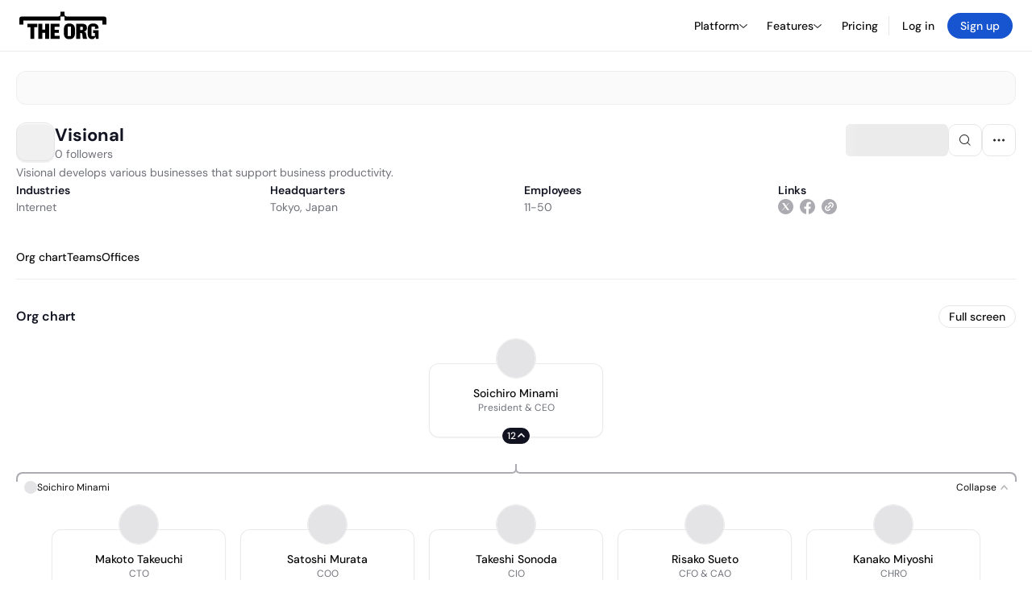

--- FILE ---
content_type: text/html; charset=utf-8
request_url: https://theorg.com/org/visional
body_size: 24662
content:
<!DOCTYPE html><html class="no-js no-touch" lang="en"><head><link rel="apple-touch-icon" href="/_next/static/media/apple-touch-icon.64259cfd.png"/><link rel="dns-prefetch" href="https://cdn.theorg.com"/><link rel="preconnect" href="https://cdn.theorg.com"/><title>Visional | The Org</title><meta name="viewport" content="width=device-width, initial-scale=1, maximum-scale=1.0, user-scalable=no"/><meta charSet="utf-8"/><meta name="mobile-web-app-capable" content="yes"/><meta name="apple-mobile-web-app-capable" content="yes"/><meta name="apple-mobile-web-app-status-bar-style" content="default"/><link rel="apple-touch-icon" href="/_next/static/media/apple-touch-icon.64259cfd.png"/><meta name="robots" content="all"/><meta name="description" content="Visional develops various businesses that support business productivity."/><meta itemProp="name" content="Visional | The Org"/><meta itemProp="description" content="Visional develops various businesses that support business productivity."/><meta itemProp="image" content="https://cdn.theorg.com/og/org?data=[base64]&amp;slug=visional"/><meta name="twitter:card" content="summary_large_image"/><meta name="twitter:site" content="@theorghq"/><meta name="twitter:title" content="Visional | The Org"/><meta name="twitter:description" content="Visional develops various businesses that support business productivity."/><meta name="twitter:creator" content="@theorghq"/><meta name="twitter:image" content="https://cdn.theorg.com/og/org?data=[base64]&amp;slug=visional"/><meta property="twitter:url" content="https://theorg.com/org/visional"/><meta property="og:title" content="Visional | The Org"/><meta property="og:type" content="website"/><meta property="og:url" content="https://theorg.com/org/visional"/><link rel="canonical" href="https://theorg.com/org/visional"/><meta property="og:image" content="https://cdn.theorg.com/og/org?data=[base64]&amp;slug=visional"/><meta property="og:image:width" content="2048"/><meta property="og:image:height" content="1200"/><meta property="og:description" content="Visional develops various businesses that support business productivity."/><meta property="og:site_name" content="THE ORG"/><meta property="fb:app_id" content="330925187371615"/><script id="org-amp-script" type="application/ld+json">{"@context":"https://schema.org","@type":"Organization","name":"Visional","legalName":"Visional","description":"Visional develops various businesses that support business productivity.","employee":[{"@context":"https://schema.org","@type":"Person","image":"https://cdn.theorg.com/2b261324-4c2a-4a77-9a2d-47ec2cebd70f_medium.jpg","name":"Soichiro Minami","jobTitle":"President & CEO","description":"","sameAs":["https://theorg.com/org/visional/org-chart/soichiro-minami"]},{"@context":"https://schema.org","@type":"Person","image":"https://cdn.theorg.com/f0e2ae60-4826-4f0a-8c8b-66aecfc250b1_medium.jpg","name":"Tetsuya Sakai","jobTitle":"EVP, Visional Co.","description":"","sameAs":["https://theorg.com/org/visional/org-chart/tetsuya-sakai"]},{"@context":"https://schema.org","@type":"Person","image":"https://cdn.theorg.com/1c2cdb81-cc5d-48c7-9d0b-4fa2e0950d98_medium.jpg","name":"Ken Edahiro","jobTitle":"CSO","description":"","sameAs":["https://theorg.com/org/visional/org-chart/ken-edahiro"]},{"@context":"https://schema.org","@type":"Person","image":"https://cdn.theorg.com/9cff0fb2-b499-4b39-b16c-29a674d00cb9_medium.jpg","name":"Risako Sueto","jobTitle":"CFO & CAO","description":"","sameAs":["https://theorg.com/org/visional/org-chart/risako-sueto"]},{"@context":"https://schema.org","@type":"Person","image":"https://cdn.theorg.com/86ef96ab-2ef1-45ca-aa6e-312b597e590a_medium.jpg","name":"Makoto Takeuchi","jobTitle":"CTO","description":"","sameAs":["https://theorg.com/org/visional/org-chart/makoto-takeuchi"]},{"@context":"https://schema.org","@type":"Person","image":"https://cdn.theorg.com/73cda32b-1839-4d28-8b52-eddb2d595086_medium.jpg","name":"Satoshi Murata","jobTitle":"COO","description":"","sameAs":["https://theorg.com/org/visional/org-chart/satoshi-murata"]},{"@context":"https://schema.org","@type":"Person","image":"https://cdn.theorg.com/18d6c97e-9f36-4cd2-9d14-3366379b92df_medium.jpg","name":"Yuichi Tanaka","jobTitle":"CDO","description":"","sameAs":["https://theorg.com/org/visional/org-chart/yuichi-tanaka"]},{"@context":"https://schema.org","@type":"Person","image":"https://cdn.theorg.com/ffe0e25e-abc6-4a54-b108-b1abbee2b865_medium.jpg","name":"Kanako Miyoshi","jobTitle":"CHRO","description":"","sameAs":["https://theorg.com/org/visional/org-chart/kanako-miyoshi"]},{"@context":"https://schema.org","@type":"Person","image":"https://cdn.theorg.com/cd3e39d4-e28a-40bc-ae94-cd437b571dfa_medium.jpg","name":"Takeshi Sonoda","jobTitle":"CIO","description":"","sameAs":["https://theorg.com/org/visional/org-chart/takeshi-sonoda"]},{"@context":"https://schema.org","@type":"Person","image":"https://cdn.theorg.com/e03ef18b-30e1-4b22-a2c9-b8a12a869745_medium.jpg","name":"Maiko Chihara","jobTitle":"Outside Director, Audit and Supervisory Committee Member","description":"","sameAs":["https://theorg.com/org/visional/org-chart/maiko-chihara"]},{"@context":"https://schema.org","@type":"Person","image":"https://cdn.theorg.com/ee925d3e-756d-4db8-9121-3d4d52e34216_medium.jpg","name":"Naoko Harima","jobTitle":"Outside Director, Audit and Supervisory Committee Member","description":"","sameAs":["https://theorg.com/org/visional/org-chart/naoko-harima"]},{"@context":"https://schema.org","@type":"Person","image":"https://cdn.theorg.com/ac53739f-2142-4a20-8ee2-fc851ee849ab_medium.jpg","name":"Tadashi Ishimoto","jobTitle":"Outside Director, Audit and Supervisory Committee Member","description":"","sameAs":["https://theorg.com/org/visional/org-chart/tadashi-ishimoto"]}],"url":"http://visional.inc","logo":{"@type":"ImageObject","url":"https://cdn.theorg.com/34b41d19-d479-4ab4-a4dd-56f7baef099e_medium.jpg"},"sameAs":["https://twitter.com/VisionalGroup","https://www.facebook.com/VisionalGroup/"],"address":{"@type":"PostalAddress","addressLocality":"Tokyo","addressCountry":"JP"}}</script><link rel="dns-prefetch" href="https://cdn.theorg.com"/><link rel="preconnect" href="https://cdn.theorg.com"/><meta name="next-head-count" content="35"/><style>
        /* Branding on the banner */
          a#CybotCookiebotDialogPoweredbyCybot,
          div#CybotCookiebotDialogPoweredByText,
          div#CybotCookiebotDialogHeader {
            display: none;
          }

          /* Branding on the Privacy trigger */
          #CookiebotWidget .CookiebotWidget-body .CookiebotWidget-main-logo {
              display: none;
          }
      </style><link rel="preconnect" href="https://consentcdn.cookiebot.com/"/><script async="" id="Cookiebot" src="https://consent.cookiebot.com/uc.js" data-cbid="46b327ce-c3bf-4c3a-94d7-32411fa4e7b8" type="text/javascript"></script><script id="aws-rum-script">
          (function(n,i,v,r,s,c,x,z){x=window.AwsRumClient={q:[],n:n,i:i,v:v,r:r,c:c};window[n]=function(c,p){x.q.push({c:c,p:p});};z=document.createElement('script');z.async=true;z.src=s;document.head.insertBefore(z,document.head.getElementsByTagName('script')[0]);})(
            'cwr',
            '25b33a8b-c0eb-46e6-8b46-ed0a214c9fff',
            '1.0.0-0848893',
            'us-west-1',
            'https://client.rum.us-east-1.amazonaws.com/1.19.0/cwr.js',
            {
              sessionSampleRate: 0.01,
              identityPoolId: "us-west-1:d68daa46-0bea-45a4-a95c-d0c514dc8de5",
              endpoint: "https://dataplane.rum.us-west-1.amazonaws.com",
              telemetries: ["errors","http"],
              allowCookies: true,
              enableXRay: false
            }
          );
        </script><link rel="preload" href="/_next/static/css/d37476114cf7a1d8.css?dpl=bbc17ca5b3453523aa93c3386d43a8d97e4cc9d0881178c3d8e49686ae4a6937363937363161636161613433353730303038616462363236" as="style"/><link rel="stylesheet" href="/_next/static/css/d37476114cf7a1d8.css?dpl=bbc17ca5b3453523aa93c3386d43a8d97e4cc9d0881178c3d8e49686ae4a6937363937363161636161613433353730303038616462363236" data-n-g=""/><link rel="preload" href="/_next/static/css/a75a47edc11b9300.css?dpl=bbc17ca5b3453523aa93c3386d43a8d97e4cc9d0881178c3d8e49686ae4a6937363937363161636161613433353730303038616462363236" as="style"/><link rel="stylesheet" href="/_next/static/css/a75a47edc11b9300.css?dpl=bbc17ca5b3453523aa93c3386d43a8d97e4cc9d0881178c3d8e49686ae4a6937363937363161636161613433353730303038616462363236" data-n-p=""/><link rel="preload" href="/_next/static/css/9b5aaf8c66962342.css?dpl=bbc17ca5b3453523aa93c3386d43a8d97e4cc9d0881178c3d8e49686ae4a6937363937363161636161613433353730303038616462363236" as="style"/><link rel="stylesheet" href="/_next/static/css/9b5aaf8c66962342.css?dpl=bbc17ca5b3453523aa93c3386d43a8d97e4cc9d0881178c3d8e49686ae4a6937363937363161636161613433353730303038616462363236" data-n-p=""/><link rel="preload" href="/_next/static/css/d45d15eeda31c0e7.css?dpl=bbc17ca5b3453523aa93c3386d43a8d97e4cc9d0881178c3d8e49686ae4a6937363937363161636161613433353730303038616462363236" as="style"/><link rel="stylesheet" href="/_next/static/css/d45d15eeda31c0e7.css?dpl=bbc17ca5b3453523aa93c3386d43a8d97e4cc9d0881178c3d8e49686ae4a6937363937363161636161613433353730303038616462363236"/><link rel="preload" href="/_next/static/css/f6cd5d3474c8b566.css?dpl=bbc17ca5b3453523aa93c3386d43a8d97e4cc9d0881178c3d8e49686ae4a6937363937363161636161613433353730303038616462363236" as="style"/><link rel="stylesheet" href="/_next/static/css/f6cd5d3474c8b566.css?dpl=bbc17ca5b3453523aa93c3386d43a8d97e4cc9d0881178c3d8e49686ae4a6937363937363161636161613433353730303038616462363236"/><link rel="preload" href="/_next/static/css/3d9e1ff967e6bdd9.css?dpl=bbc17ca5b3453523aa93c3386d43a8d97e4cc9d0881178c3d8e49686ae4a6937363937363161636161613433353730303038616462363236" as="style"/><link rel="stylesheet" href="/_next/static/css/3d9e1ff967e6bdd9.css?dpl=bbc17ca5b3453523aa93c3386d43a8d97e4cc9d0881178c3d8e49686ae4a6937363937363161636161613433353730303038616462363236"/><link rel="preload" href="/_next/static/css/1fa581172ebfb2ee.css?dpl=bbc17ca5b3453523aa93c3386d43a8d97e4cc9d0881178c3d8e49686ae4a6937363937363161636161613433353730303038616462363236" as="style"/><link rel="stylesheet" href="/_next/static/css/1fa581172ebfb2ee.css?dpl=bbc17ca5b3453523aa93c3386d43a8d97e4cc9d0881178c3d8e49686ae4a6937363937363161636161613433353730303038616462363236"/><link rel="preload" href="/_next/static/css/b48747324785e7ce.css?dpl=bbc17ca5b3453523aa93c3386d43a8d97e4cc9d0881178c3d8e49686ae4a6937363937363161636161613433353730303038616462363236" as="style"/><link rel="stylesheet" href="/_next/static/css/b48747324785e7ce.css?dpl=bbc17ca5b3453523aa93c3386d43a8d97e4cc9d0881178c3d8e49686ae4a6937363937363161636161613433353730303038616462363236"/><link rel="preload" href="/_next/static/css/2af55ba3fd19a702.css?dpl=bbc17ca5b3453523aa93c3386d43a8d97e4cc9d0881178c3d8e49686ae4a6937363937363161636161613433353730303038616462363236" as="style"/><link rel="stylesheet" href="/_next/static/css/2af55ba3fd19a702.css?dpl=bbc17ca5b3453523aa93c3386d43a8d97e4cc9d0881178c3d8e49686ae4a6937363937363161636161613433353730303038616462363236"/><link rel="preload" href="/_next/static/css/d94723060406447d.css?dpl=bbc17ca5b3453523aa93c3386d43a8d97e4cc9d0881178c3d8e49686ae4a6937363937363161636161613433353730303038616462363236" as="style"/><link rel="stylesheet" href="/_next/static/css/d94723060406447d.css?dpl=bbc17ca5b3453523aa93c3386d43a8d97e4cc9d0881178c3d8e49686ae4a6937363937363161636161613433353730303038616462363236"/><link rel="preload" href="/_next/static/css/26cf048982ed5753.css?dpl=bbc17ca5b3453523aa93c3386d43a8d97e4cc9d0881178c3d8e49686ae4a6937363937363161636161613433353730303038616462363236" as="style"/><link rel="stylesheet" href="/_next/static/css/26cf048982ed5753.css?dpl=bbc17ca5b3453523aa93c3386d43a8d97e4cc9d0881178c3d8e49686ae4a6937363937363161636161613433353730303038616462363236"/><noscript data-n-css=""></noscript><script defer="" nomodule="" src="/_next/static/chunks/polyfills-42372ed130431b0a.js?dpl=bbc17ca5b3453523aa93c3386d43a8d97e4cc9d0881178c3d8e49686ae4a6937363937363161636161613433353730303038616462363236"></script><script defer="" src="/_next/static/chunks/6064-9ac4112e9d395673.js?dpl=bbc17ca5b3453523aa93c3386d43a8d97e4cc9d0881178c3d8e49686ae4a6937363937363161636161613433353730303038616462363236"></script><script defer="" src="/_next/static/chunks/7583.c580e21c48dad48c.js?dpl=bbc17ca5b3453523aa93c3386d43a8d97e4cc9d0881178c3d8e49686ae4a6937363937363161636161613433353730303038616462363236"></script><script defer="" src="/_next/static/chunks/5403-a2f88b28d3ba5378.js?dpl=bbc17ca5b3453523aa93c3386d43a8d97e4cc9d0881178c3d8e49686ae4a6937363937363161636161613433353730303038616462363236"></script><script defer="" src="/_next/static/chunks/595-2479b77802ac3f83.js?dpl=bbc17ca5b3453523aa93c3386d43a8d97e4cc9d0881178c3d8e49686ae4a6937363937363161636161613433353730303038616462363236"></script><script defer="" src="/_next/static/chunks/8036-f6bde0eb3d00d7ae.js?dpl=bbc17ca5b3453523aa93c3386d43a8d97e4cc9d0881178c3d8e49686ae4a6937363937363161636161613433353730303038616462363236"></script><script defer="" src="/_next/static/chunks/6666-78d6d82f48cd7ffd.js?dpl=bbc17ca5b3453523aa93c3386d43a8d97e4cc9d0881178c3d8e49686ae4a6937363937363161636161613433353730303038616462363236"></script><script defer="" src="/_next/static/chunks/9629-d4974792c2c80034.js?dpl=bbc17ca5b3453523aa93c3386d43a8d97e4cc9d0881178c3d8e49686ae4a6937363937363161636161613433353730303038616462363236"></script><script defer="" src="/_next/static/chunks/9054-fca9d50b479d0e80.js?dpl=bbc17ca5b3453523aa93c3386d43a8d97e4cc9d0881178c3d8e49686ae4a6937363937363161636161613433353730303038616462363236"></script><script defer="" src="/_next/static/chunks/5166-5818a1cbfd936eea.js?dpl=bbc17ca5b3453523aa93c3386d43a8d97e4cc9d0881178c3d8e49686ae4a6937363937363161636161613433353730303038616462363236"></script><script defer="" src="/_next/static/chunks/2910-9417df9fe5d394ff.js?dpl=bbc17ca5b3453523aa93c3386d43a8d97e4cc9d0881178c3d8e49686ae4a6937363937363161636161613433353730303038616462363236"></script><script defer="" src="/_next/static/chunks/9830-c38be7f8ae7843a1.js?dpl=bbc17ca5b3453523aa93c3386d43a8d97e4cc9d0881178c3d8e49686ae4a6937363937363161636161613433353730303038616462363236"></script><script defer="" src="/_next/static/chunks/6167-8a29372042828b1c.js?dpl=bbc17ca5b3453523aa93c3386d43a8d97e4cc9d0881178c3d8e49686ae4a6937363937363161636161613433353730303038616462363236"></script><script defer="" src="/_next/static/chunks/5763.a4d80099f35cfdea.js?dpl=bbc17ca5b3453523aa93c3386d43a8d97e4cc9d0881178c3d8e49686ae4a6937363937363161636161613433353730303038616462363236"></script><script defer="" src="/_next/static/chunks/8585.37af9679e42611fc.js?dpl=bbc17ca5b3453523aa93c3386d43a8d97e4cc9d0881178c3d8e49686ae4a6937363937363161636161613433353730303038616462363236"></script><script defer="" src="/_next/static/chunks/5594.fb6aa81946b3f801.js?dpl=bbc17ca5b3453523aa93c3386d43a8d97e4cc9d0881178c3d8e49686ae4a6937363937363161636161613433353730303038616462363236"></script><script defer="" src="/_next/static/chunks/5675-d6125e4f7c7f0001.js?dpl=bbc17ca5b3453523aa93c3386d43a8d97e4cc9d0881178c3d8e49686ae4a6937363937363161636161613433353730303038616462363236"></script><script defer="" src="/_next/static/chunks/8124-c5910b2597d6e037.js?dpl=bbc17ca5b3453523aa93c3386d43a8d97e4cc9d0881178c3d8e49686ae4a6937363937363161636161613433353730303038616462363236"></script><script defer="" src="/_next/static/chunks/8394-e0c58b636c057564.js?dpl=bbc17ca5b3453523aa93c3386d43a8d97e4cc9d0881178c3d8e49686ae4a6937363937363161636161613433353730303038616462363236"></script><script defer="" src="/_next/static/chunks/956-11b005fb92821045.js?dpl=bbc17ca5b3453523aa93c3386d43a8d97e4cc9d0881178c3d8e49686ae4a6937363937363161636161613433353730303038616462363236"></script><script defer="" src="/_next/static/chunks/2930-6e1b868cabeaf073.js?dpl=bbc17ca5b3453523aa93c3386d43a8d97e4cc9d0881178c3d8e49686ae4a6937363937363161636161613433353730303038616462363236"></script><script defer="" src="/_next/static/chunks/4298-c66791bcc95dd0f4.js?dpl=bbc17ca5b3453523aa93c3386d43a8d97e4cc9d0881178c3d8e49686ae4a6937363937363161636161613433353730303038616462363236"></script><script defer="" src="/_next/static/chunks/3921-7aa589a10fa50934.js?dpl=bbc17ca5b3453523aa93c3386d43a8d97e4cc9d0881178c3d8e49686ae4a6937363937363161636161613433353730303038616462363236"></script><script defer="" src="/_next/static/chunks/115-c847a14428f0be6f.js?dpl=bbc17ca5b3453523aa93c3386d43a8d97e4cc9d0881178c3d8e49686ae4a6937363937363161636161613433353730303038616462363236"></script><script defer="" src="/_next/static/chunks/7188-9e014de5fdf72156.js?dpl=bbc17ca5b3453523aa93c3386d43a8d97e4cc9d0881178c3d8e49686ae4a6937363937363161636161613433353730303038616462363236"></script><script defer="" src="/_next/static/chunks/2291-133af90a3a542e0b.js?dpl=bbc17ca5b3453523aa93c3386d43a8d97e4cc9d0881178c3d8e49686ae4a6937363937363161636161613433353730303038616462363236"></script><script defer="" src="/_next/static/chunks/1316-4ab3e348a21f4a53.js?dpl=bbc17ca5b3453523aa93c3386d43a8d97e4cc9d0881178c3d8e49686ae4a6937363937363161636161613433353730303038616462363236"></script><script defer="" src="/_next/static/chunks/3945-e251021864123278.js?dpl=bbc17ca5b3453523aa93c3386d43a8d97e4cc9d0881178c3d8e49686ae4a6937363937363161636161613433353730303038616462363236"></script><script defer="" src="/_next/static/chunks/6815-09ca73f3722a36ef.js?dpl=bbc17ca5b3453523aa93c3386d43a8d97e4cc9d0881178c3d8e49686ae4a6937363937363161636161613433353730303038616462363236"></script><script defer="" src="/_next/static/chunks/4736-57ee3c2bb0454867.js?dpl=bbc17ca5b3453523aa93c3386d43a8d97e4cc9d0881178c3d8e49686ae4a6937363937363161636161613433353730303038616462363236"></script><script defer="" src="/_next/static/chunks/1737-ef6038783bf2a3e9.js?dpl=bbc17ca5b3453523aa93c3386d43a8d97e4cc9d0881178c3d8e49686ae4a6937363937363161636161613433353730303038616462363236"></script><script defer="" src="/_next/static/chunks/2053-159b75ebd3c11464.js?dpl=bbc17ca5b3453523aa93c3386d43a8d97e4cc9d0881178c3d8e49686ae4a6937363937363161636161613433353730303038616462363236"></script><script defer="" src="/_next/static/chunks/477-ed7c05db331bb415.js?dpl=bbc17ca5b3453523aa93c3386d43a8d97e4cc9d0881178c3d8e49686ae4a6937363937363161636161613433353730303038616462363236"></script><script defer="" src="/_next/static/chunks/9112-4385ee409287d68f.js?dpl=bbc17ca5b3453523aa93c3386d43a8d97e4cc9d0881178c3d8e49686ae4a6937363937363161636161613433353730303038616462363236"></script><script defer="" src="/_next/static/chunks/6698-3cf5264161b1b646.js?dpl=bbc17ca5b3453523aa93c3386d43a8d97e4cc9d0881178c3d8e49686ae4a6937363937363161636161613433353730303038616462363236"></script><script src="/_next/static/chunks/webpack-f9e14e731c3b599e.js?dpl=bbc17ca5b3453523aa93c3386d43a8d97e4cc9d0881178c3d8e49686ae4a6937363937363161636161613433353730303038616462363236" defer=""></script><script src="/_next/static/chunks/framework-94bd750d1b93951a.js?dpl=bbc17ca5b3453523aa93c3386d43a8d97e4cc9d0881178c3d8e49686ae4a6937363937363161636161613433353730303038616462363236" defer=""></script><script src="/_next/static/chunks/main-6db56f04c4e2571b.js?dpl=bbc17ca5b3453523aa93c3386d43a8d97e4cc9d0881178c3d8e49686ae4a6937363937363161636161613433353730303038616462363236" defer=""></script><script src="/_next/static/chunks/pages/_app-09001c40d985b3de.js?dpl=bbc17ca5b3453523aa93c3386d43a8d97e4cc9d0881178c3d8e49686ae4a6937363937363161636161613433353730303038616462363236" defer=""></script><script src="/_next/static/chunks/1664-097cf1773184f113.js?dpl=bbc17ca5b3453523aa93c3386d43a8d97e4cc9d0881178c3d8e49686ae4a6937363937363161636161613433353730303038616462363236" defer=""></script><script src="/_next/static/chunks/2765-e66ae06e9c023488.js?dpl=bbc17ca5b3453523aa93c3386d43a8d97e4cc9d0881178c3d8e49686ae4a6937363937363161636161613433353730303038616462363236" defer=""></script><script src="/_next/static/chunks/7767-9941bfd1874e6822.js?dpl=bbc17ca5b3453523aa93c3386d43a8d97e4cc9d0881178c3d8e49686ae4a6937363937363161636161613433353730303038616462363236" defer=""></script><script src="/_next/static/chunks/9368-0236eaab4cd842e1.js?dpl=bbc17ca5b3453523aa93c3386d43a8d97e4cc9d0881178c3d8e49686ae4a6937363937363161636161613433353730303038616462363236" defer=""></script><script src="/_next/static/chunks/8155-71b9c4c32fec240f.js?dpl=bbc17ca5b3453523aa93c3386d43a8d97e4cc9d0881178c3d8e49686ae4a6937363937363161636161613433353730303038616462363236" defer=""></script><script src="/_next/static/chunks/4906-115b9b6e02073cc5.js?dpl=bbc17ca5b3453523aa93c3386d43a8d97e4cc9d0881178c3d8e49686ae4a6937363937363161636161613433353730303038616462363236" defer=""></script><script src="/_next/static/chunks/3537-fd6e726f4d672916.js?dpl=bbc17ca5b3453523aa93c3386d43a8d97e4cc9d0881178c3d8e49686ae4a6937363937363161636161613433353730303038616462363236" defer=""></script><script src="/_next/static/chunks/7887-7069638910a709de.js?dpl=bbc17ca5b3453523aa93c3386d43a8d97e4cc9d0881178c3d8e49686ae4a6937363937363161636161613433353730303038616462363236" defer=""></script><script src="/_next/static/chunks/4712-bb26b6e186408809.js?dpl=bbc17ca5b3453523aa93c3386d43a8d97e4cc9d0881178c3d8e49686ae4a6937363937363161636161613433353730303038616462363236" defer=""></script><script src="/_next/static/chunks/5041-e221f794f9a8121d.js?dpl=bbc17ca5b3453523aa93c3386d43a8d97e4cc9d0881178c3d8e49686ae4a6937363937363161636161613433353730303038616462363236" defer=""></script><script src="/_next/static/chunks/1867-06e15a3f8945d808.js?dpl=bbc17ca5b3453523aa93c3386d43a8d97e4cc9d0881178c3d8e49686ae4a6937363937363161636161613433353730303038616462363236" defer=""></script><script src="/_next/static/chunks/3670-d3c2cf7c4d7c11cf.js?dpl=bbc17ca5b3453523aa93c3386d43a8d97e4cc9d0881178c3d8e49686ae4a6937363937363161636161613433353730303038616462363236" defer=""></script><script src="/_next/static/chunks/6888-ba519d47a52a11eb.js?dpl=bbc17ca5b3453523aa93c3386d43a8d97e4cc9d0881178c3d8e49686ae4a6937363937363161636161613433353730303038616462363236" defer=""></script><script src="/_next/static/chunks/1033-c75e4c5fc583579a.js?dpl=bbc17ca5b3453523aa93c3386d43a8d97e4cc9d0881178c3d8e49686ae4a6937363937363161636161613433353730303038616462363236" defer=""></script><script src="/_next/static/chunks/7205-614701e6a1d47023.js?dpl=bbc17ca5b3453523aa93c3386d43a8d97e4cc9d0881178c3d8e49686ae4a6937363937363161636161613433353730303038616462363236" defer=""></script><script src="/_next/static/chunks/3330-6b2f408e8911b4c8.js?dpl=bbc17ca5b3453523aa93c3386d43a8d97e4cc9d0881178c3d8e49686ae4a6937363937363161636161613433353730303038616462363236" defer=""></script><script src="/_next/static/chunks/1459-b49b4b832a8eaa5a.js?dpl=bbc17ca5b3453523aa93c3386d43a8d97e4cc9d0881178c3d8e49686ae4a6937363937363161636161613433353730303038616462363236" defer=""></script><script src="/_next/static/chunks/3587-4fd007498ece5b62.js?dpl=bbc17ca5b3453523aa93c3386d43a8d97e4cc9d0881178c3d8e49686ae4a6937363937363161636161613433353730303038616462363236" defer=""></script><script src="/_next/static/chunks/4968-a04761ef989b9b96.js?dpl=bbc17ca5b3453523aa93c3386d43a8d97e4cc9d0881178c3d8e49686ae4a6937363937363161636161613433353730303038616462363236" defer=""></script><script src="/_next/static/chunks/5936-8752fcb78cdc81e5.js?dpl=bbc17ca5b3453523aa93c3386d43a8d97e4cc9d0881178c3d8e49686ae4a6937363937363161636161613433353730303038616462363236" defer=""></script><script src="/_next/static/chunks/9078-c7b2c5ea5189601e.js?dpl=bbc17ca5b3453523aa93c3386d43a8d97e4cc9d0881178c3d8e49686ae4a6937363937363161636161613433353730303038616462363236" defer=""></script><script src="/_next/static/chunks/9384-cb4ccfad68fc7cff.js?dpl=bbc17ca5b3453523aa93c3386d43a8d97e4cc9d0881178c3d8e49686ae4a6937363937363161636161613433353730303038616462363236" defer=""></script><script src="/_next/static/chunks/185-ffcffae795b402a8.js?dpl=bbc17ca5b3453523aa93c3386d43a8d97e4cc9d0881178c3d8e49686ae4a6937363937363161636161613433353730303038616462363236" defer=""></script><script src="/_next/static/chunks/6972-1c5f3921b3581f71.js?dpl=bbc17ca5b3453523aa93c3386d43a8d97e4cc9d0881178c3d8e49686ae4a6937363937363161636161613433353730303038616462363236" defer=""></script><script src="/_next/static/chunks/9636-9bcd40ae23466b82.js?dpl=bbc17ca5b3453523aa93c3386d43a8d97e4cc9d0881178c3d8e49686ae4a6937363937363161636161613433353730303038616462363236" defer=""></script><script src="/_next/static/chunks/7018-af3948e841396448.js?dpl=bbc17ca5b3453523aa93c3386d43a8d97e4cc9d0881178c3d8e49686ae4a6937363937363161636161613433353730303038616462363236" defer=""></script><script src="/_next/static/chunks/pages/org/%5BcompanySlug%5D-8aa8e41d45112215.js?dpl=bbc17ca5b3453523aa93c3386d43a8d97e4cc9d0881178c3d8e49686ae4a6937363937363161636161613433353730303038616462363236" defer=""></script><script src="/_next/static/LjDvsmVb89XwUdLkxq_-t/_buildManifest.js?dpl=bbc17ca5b3453523aa93c3386d43a8d97e4cc9d0881178c3d8e49686ae4a6937363937363161636161613433353730303038616462363236" defer=""></script><script src="/_next/static/LjDvsmVb89XwUdLkxq_-t/_ssgManifest.js?dpl=bbc17ca5b3453523aa93c3386d43a8d97e4cc9d0881178c3d8e49686ae4a6937363937363161636161613433353730303038616462363236" defer=""></script><style data-styled="" data-styled-version="5.3.6">@font-face{font-family:'DMSans';src:url('https://cdn.theorg.com/fonts/DMSans-Variable.woff2') format('woff2');font-weight:100 1000;font-style:normal;font-display:swap;}/*!sc*/
@font-face{font-family:'Inter';src:url('https://cdn.theorg.com/fonts/Inter/Regular/Inter-Regular.woff2') format('woff2'),url('https://cdn.theorg.com/fonts/Inter/Regular/Inter-Regular.woff') format('woff');font-weight:400;font-style:normal;font-display:swap;}/*!sc*/
@font-face{font-family:'Inter';src:url('https://cdn.theorg.com/fonts/Inter/Italic/Inter-Italic.woff2') format('woff2'),url('https://cdn.theorg.com/fonts/Inter/Italic/Inter-Italic.woff') format('woff');font-weight:400;font-style:italic;font-display:swap;}/*!sc*/
@font-face{font-family:'Inter';src:url('https://cdn.theorg.com/fonts/Inter/Medium/Inter-Medium.woff2') format('woff2'),url('https://cdn.theorg.com/fonts/Inter/Medium/Inter-Medium.woff') format('woff');font-weight:500;font-style:normal;font-display:swap;}/*!sc*/
@font-face{font-family:'Inter';src:url("https://cdn.theorg.com/fonts/Inter/SemiBold/Inter-SemiBold.woff2") format("woff2"),url("https://cdn.theorg.com/fonts/Inter/SemiBold/Inter-SemiBold.woff") format("woff");font-weight:600;font-style:normal;font-display:swap;}/*!sc*/
@font-face{font-family:'Inter';src:url('https://cdn.theorg.com/fonts/Inter/Bold/Inter-Bold.woff2') format('woff2'),url('https://cdn.theorg.com/fonts/Inter/Bold/Inter-Bold.woff') format('woff');font-weight:700;font-style:normal;font-display:swap;}/*!sc*/
@font-face{font-family:'Inter';src:url('https://cdn.theorg.com/fonts/Inter/Black/Inter-Black.woff2') format('woff2'),url('https://cdn.theorg.com/fonts/Inter/Black/Inter-Black.woff') format('woff');font-weight:900;font-style:normal;font-display:swap;}/*!sc*/
@font-face{font-family:'PP Right Grotesk';font-style:normal;font-weight:900;font-display:swap;src:url('https://cdn.theorg.com/fonts/PPRightGrotesk/Black/PPRightGrotesk-CompactBlack.woff2') format('woff2'),url('https://cdn.theorg.com/fonts/PPRightGrotesk/Black/PPRightGrotesk-CompactBlack.woff') format('woff');}/*!sc*/
@font-face{font-family:'PP Right Grotesk';font-style:italic;font-weight:900;font-display:swap;src:url('https://cdn.theorg.com/fonts/PPRightGrotesk/Italic/PPRightGrotesk-SpatialBlackItalic.woff2') format('woff2'),url('https://cdn.theorg.com/fonts/PPRightGrotesk/Italic/PPRightGrotesk-SpatialBlackItalic.woff') format('woff');}/*!sc*/
@font-face{font-family:'Inter';font-style:normal;font-weight:400;font-display:swap;src:url("https://cdn.theorg.com/fonts/Inter/Regular/Inter-Regular.woff2") format("woff2"),url("https://cdn.theorg.com/fonts/Inter/Regular/Inter-Regular.woff") format("woff");}/*!sc*/
@font-face{font-family:'Inter';font-style:italic;font-weight:400;font-display:swap;src:url("https://cdn.theorg.com/fonts/Inter/Italic/Inter-Italic.woff2") format("woff2"),url("https://cdn.theorg.com/fonts/Inter/Italic/Inter-Italic.woff") format("woff");}/*!sc*/
@font-face{font-family:'Inter';font-style:normal;font-weight:500;font-display:swap;src:url("https://cdn.theorg.com/fonts/Inter/Medium/Inter-Medium.woff2") format("woff2"),url("https://cdn.theorg.com/fonts/Inter/Medium/Inter-Medium.woff") format("woff");}/*!sc*/
@font-face{font-family:'Inter';font-style:normal;font-weight:600;font-display:swap;src:url("https://cdn.theorg.com/fonts/Inter/SemiBold/Inter-SemiBold.woff2") format("woff2"),url("https://cdn.theorg.com/fonts/Inter/SemiBold/Inter-SemiBold.woff") format("woff");}/*!sc*/
@font-face{font-family:'Inter';font-style:normal;font-weight:700;font-display:swap;src:url("https://cdn.theorg.com/fonts/Inter/Bold/Inter-Bold.woff2") format("woff2"),url("https://cdn.theorg.com/fonts/Inter/Bold/Inter-Bold.woff") format("woff");}/*!sc*/
@font-face{font-family:'Inter';font-style:normal;font-weight:900;font-display:swap;src:url("https://cdn.theorg.com/fonts/Inter/Black/Inter-Black.woff2") format("woff2"),url("https://cdn.theorg.com/fonts/Inter/Black/Inter-Black.woff") format("woff");}/*!sc*/
@font-face{font-family:'PP Editorial New';font-style:normal;font-weight:400;font-display:swap;src:url('https://cdn.theorg.com/fonts/PPEditorialNew/PPEditorialNew-Regular.woff2') format('woff2'),url('https://cdn.theorg.com/fonts/PPEditorialNew/PPEditorialNew-Regular.woff') format('woff');}/*!sc*/
@font-face{font-family:'Instrument Serif';font-style:normal;font-weight:400;font-display:swap;src:url('https://cdn.theorg.com/fonts/InstrumentSerif/InstrumentSerif-Regular.woff2') format('woff2'),url('https://cdn.theorg.com/fonts/InstrumentSerif/InstrumentSerif-Regular.woff') format('woff');}/*!sc*/
@font-face{font-family:'Instrument Sans';font-style:normal;font-weight:400;font-display:swap;src:url('https://cdn.theorg.com/fonts/InstrumentSans/InstrumentSans-Regular.woff2') format('woff2'),url('https://cdn.theorg.com/fonts/InstrumentSans/InstrumentSans-Regular.woff') format('woff');}/*!sc*/
@font-face{font-family:'Inter Display';font-style:normal;font-weight:400;font-display:swap;src:url('https://cdn.theorg.com/fonts/Inter/InterDisplay-Regular.woff2') format('woff2');}/*!sc*/
@font-face{font-family:'Inter Display';font-style:normal;font-weight:500;font-display:swap;src:url('https://cdn.theorg.com/fonts/Inter/InterDisplay-Medium.woff2') format('woff2');}/*!sc*/
@font-face{font-family:'Inter Display';font-style:normal;font-weight:600;font-display:swap;src:url('https://cdn.theorg.com/fonts/Inter/InterDisplay-SemiBold.woff2') format('woff2');}/*!sc*/
@font-face{font-family:'Inter Display';font-style:normal;font-weight:700;font-display:swap;src:url('https://cdn.theorg.com/fonts/Inter/InterDisplay-Bold.woff2') format('woff2');}/*!sc*/
html{color:hsl(0,0%,5%);font-size:16px;font-family:'DMSans',sans-serif;box-sizing:border-box;-webkit-font-smoothing:antialiased;text-rendering:optimizeLegibility;-moz-osx-font-smoothing:grayscale;line-height:1.15;-webkit-text-size-adjust:100%;}/*!sc*/
body{margin:0;background-color:hsl(0,0%,100%);-webkit-tap-highlight-color:transparent;overflow-x:hidden;}/*!sc*/
*,*::before,*::after{-webkit-box-sizing:inherit;box-sizing:inherit;}/*!sc*/
img{image-rendering:-webkit-optimize-contrast;}/*!sc*/
@media (-webkit-min-device-pixel-ratio:2),(min-resolution:192dpi){img{image-rendering:auto;}}/*!sc*/
button,a{-webkit-appearance:none;-moz-appearance:none;-webkit-appearance:none;-moz-appearance:none;appearance:none;margin:0;padding:0;border-width:0;background:none;-webkit-text-decoration:none;text-decoration:none;font-size:inherit;outline:none;}/*!sc*/
button:hover,a:hover{cursor:pointer;}/*!sc*/
a{color:#0F4BE5;}/*!sc*/
button{font-family:'DMSans',sans-serif;overflow:visible;}/*!sc*/
button::-moz-focus-inner{border:0;padding:0;}/*!sc*/
input:-webkit-autofill,input:-webkit-autofill:hover,input:-webkit-autofill:focus,input:-webkit-autofill:active{-webkit-transition:color 9999s ease-out,background-color 9999s ease-out;transition:color 9999s ease-out,background-color 9999s ease-out;-webkit-transition-delay:9999s;transition-delay:9999s;}/*!sc*/
input::-webkit-input-placeholder{line-height:normal !important;}/*!sc*/
input{font-family:'DMSans',sans-serif;}/*!sc*/
input[type="search"]::-webkit-search-decoration,input[type="search"]::-webkit-search-cancel-button,input[type="search"]::-webkit-search-results-button,input[type="search"]::-webkit-search-results-decoration{-webkit-appearance:none;}/*!sc*/
hr{display:block;height:1px;border:0;border-top:1px solid #eaeaeb;margin:1em 0;padding:0;box-sizing:content-box;overflow:visible;}/*!sc*/
audio,canvas,iframe,img,svg,video{vertical-align:middle;}/*!sc*/
fieldset{border:0;margin:0;padding:0;}/*!sc*/
textarea{resize:vertical;font-family:inherit;}/*!sc*/
select{background:inherit;}/*!sc*/
.ios-fix{position:fixed;left:0;right:0;}/*!sc*/
#_hj_feedback_container{z-index:600;position:relative;}/*!sc*/
.browserupgrade{margin:0.2em 0;background:#ccc;color:#0a0a0b;padding:0.2em 0;}/*!sc*/
.ReactCrop{background-color:transparent;border:1px solid white;}/*!sc*/
.ReactCrop__image{max-height:50vh;}/*!sc*/
@-webkit-keyframes react-loading-skeleton{100%{-webkit-transform:translateX(100%);-ms-transform:translateX(100%);transform:translateX(100%);}}/*!sc*/
@keyframes react-loading-skeleton{100%{-webkit-transform:translateX(100%);-ms-transform:translateX(100%);transform:translateX(100%);}}/*!sc*/
.react-loading-skeleton{--base-color:#ebebeb;--highlight-color:#f8f8f8;--animation-duration:1.5s;--animation-direction:normal;--pseudo-element-display:block;background-color:var(--base-color);width:100%;border-radius:0.25rem;display:-webkit-inline-box;display:-webkit-inline-flex;display:-ms-inline-flexbox;display:inline-flex;line-height:1;position:relative;-webkit-user-select:none;-moz-user-select:none;-ms-user-select:none;user-select:none;overflow:hidden;}/*!sc*/
.react-loading-skeleton::after{content:' ';display:var(--pseudo-element-display);position:absolute;top:0;left:0;right:0;height:100%;background-repeat:no-repeat;background-image:linear-gradient( 90deg,var(--base-color),var(--highlight-color),var(--base-color) );-webkit-transform:translateX(-100%);-ms-transform:translateX(-100%);transform:translateX(-100%);-webkit-animation-name:react-loading-skeleton;animation-name:react-loading-skeleton;-webkit-animation-direction:var(--animation-direction);animation-direction:var(--animation-direction);-webkit-animation-duration:var(--animation-duration);animation-duration:var(--animation-duration);-webkit-animation-timing-function:ease-in-out;animation-timing-function:ease-in-out;-webkit-animation-iteration-count:infinite;animation-iteration-count:infinite;}/*!sc*/
@media (prefers-reduced-motion){.react-loading-skeleton{--pseudo-element-display:none;}}/*!sc*/
.grecaptcha-badge{visibility:hidden !important;}/*!sc*/
data-styled.g1[id="sc-global-bMQxOs1"]{content:"sc-global-bMQxOs1,"}/*!sc*/
.jcPqlu{margin:0;font-size:16px;line-height:1;text-align:start;font-weight:400;color:hsl(0,0%,5%);white-space:pre-wrap;}/*!sc*/
.dWVlEb{margin:0;font-size:22px;line-height:1.2;text-align:start;font-weight:700;color:#111321;white-space:pre-wrap;}/*!sc*/
.hbWuWR{margin:0;font-size:14px;line-height:1.75;text-align:start;font-weight:400;color:#6F7179;white-space:normal;}/*!sc*/
.dcwZRE{margin:0;font-size:14px;line-height:1.5;text-align:start;font-weight:600;color:#111321;white-space:pre-wrap;}/*!sc*/
.eqHNXO{margin:0;font-size:12px;line-height:1;text-align:start;font-weight:400;color:#6F7179;white-space:pre-wrap;}/*!sc*/
.fcspaH{margin:0;font-size:16px;line-height:1;text-align:start;font-weight:500;color:hsl(0,0%,5%);white-space:pre-wrap;}/*!sc*/
.eXhGMy{margin:0;font-size:12px;line-height:1;text-align:start;font-weight:400;color:#737373;white-space:pre-wrap;}/*!sc*/
data-styled.g2[id="sc-50ad6258-0"]{content:"jcPqlu,dWVlEb,hbWuWR,dcwZRE,eqHNXO,fcspaH,eXhGMy,"}/*!sc*/
.iA-DRcw .lazy-load-image-background.opacity{opacity:0;}/*!sc*/
.iA-DRcw .lazy-load-image-background.opacity.lazy-load-image-loaded{opacity:1;-webkit-transition:opacity 0.175s;transition:opacity 0.175s;}/*!sc*/
data-styled.g24[id="sc-6f3e284-0"]{content:"iA-DRcw,"}/*!sc*/
.brtnyL{height:100%;width:100%;}/*!sc*/
data-styled.g25[id="sc-6f3e284-1"]{content:"brtnyL,"}/*!sc*/
.dzoICW{display:-webkit-box;display:-webkit-flex;display:-ms-flexbox;display:flex;position:relative;overflow:visible !important;-webkit-box-pack:center;-webkit-justify-content:center;-ms-flex-pack:center;justify-content:center;-webkit-align-items:center;-webkit-box-align:center;-ms-flex-align:center;align-items:center;width:calc(6 * 8px);height:calc(6 * 8px);border-radius:12px;background-color:#f0f0f0;-webkit-flex-shrink:0;-ms-flex-negative:0;flex-shrink:0;color:white;}/*!sc*/
.fHBfEA{display:-webkit-box;display:-webkit-flex;display:-ms-flexbox;display:flex;position:relative;overflow:visible !important;-webkit-box-pack:center;-webkit-justify-content:center;-ms-flex-pack:center;justify-content:center;-webkit-align-items:center;-webkit-box-align:center;-ms-flex-align:center;align-items:center;width:calc(5 * 8px);height:calc(5 * 8px);border-radius:10px;background-color:#f0f0f0;-webkit-flex-shrink:0;-ms-flex-negative:0;flex-shrink:0;color:white;}/*!sc*/
data-styled.g26[id="sc-b0dd8cd4-0"]{content:"dzoICW,fHBfEA,"}/*!sc*/
.dIXKqr{border:1px solid #e4e4e7;border-radius:12px;width:calc(6 * 8px);height:calc(6 * 8px);}/*!sc*/
.fhdXuZ{border:1px solid #e4e4e7;border-radius:10px;width:calc(5 * 8px);height:calc(5 * 8px);}/*!sc*/
data-styled.g27[id="sc-b0dd8cd4-1"]{content:"dIXKqr,fhdXuZ,"}/*!sc*/
.RJWRA{padding-left:20px;padding-right:20px;margin:0 auto;max-width:1288px;box-sizing:content-box;}/*!sc*/
@media (min-width:992px){.RJWRA{padding-left:20px;padding-right:20px;}}/*!sc*/
.RJWRA > *{box-sizing:border-box;}/*!sc*/
data-styled.g48[id="sc-b3d4c3-0"]{content:"RJWRA,"}/*!sc*/
.jHkhlk{display:grid;-webkit-align-items:center;-webkit-box-align:center;-ms-flex-align:center;align-items:center;grid-template-areas:'leftCol topRow' 'leftCol bottomRow';grid-row-gap:4px;grid-column-gap:12px;grid-template-columns:fit-content(100%) 1fr;}/*!sc*/
data-styled.g49[id="sc-fd87ca3d-0"]{content:"jHkhlk,"}/*!sc*/
.ebZEAX{grid-area:leftCol;grid-row-start:1;grid-row-end:3;}/*!sc*/
data-styled.g50[id="sc-fd87ca3d-1"]{content:"ebZEAX,"}/*!sc*/
.igAIRr{grid-area:topRow;}/*!sc*/
data-styled.g51[id="sc-fd87ca3d-2"]{content:"igAIRr,"}/*!sc*/
.jDgtpS{grid-area:bottomRow;}/*!sc*/
data-styled.g52[id="sc-fd87ca3d-3"]{content:"jDgtpS,"}/*!sc*/
.gzlayP{font-family:'DMSans',sans-serif;font-size:14px;color:#21201c;font-weight:500;}/*!sc*/
.cmNXJU{font-family:'DMSans',sans-serif;font-size:14px;color:hsl(0,0%,5%);font-weight:500;}/*!sc*/
.iJqJgW{font-family:'DMSans',sans-serif;font-size:16px;color:hsl(0,0%,5%);font-weight:500;}/*!sc*/
data-styled.g54[id="sc-884f44d3-0"]{content:"gzlayP,cmNXJU,iJqJgW,"}/*!sc*/
.hUPqrb{-webkit-transition:all 0.1s ease-in-out;transition:all 0.1s ease-in-out;white-space:nowrap;cursor:pointer !important;display:-webkit-box;display:-webkit-flex;display:-ms-flexbox;display:flex;-webkit-flex-shrink:0;-ms-flex-negative:0;flex-shrink:0;-webkit-box-pack:center;-webkit-justify-content:center;-ms-flex-pack:center;justify-content:center;-webkit-align-items:center;-webkit-box-align:center;-ms-flex-align:center;align-items:center;color:#21201c;gap:8px;width:auto;height:32px;padding:0 12px;border:1px solid transparent;border-radius:6px;background:transparent;}/*!sc*/
.hUPqrb svg{-webkit-flex-shrink:0;-ms-flex-negative:0;flex-shrink:0;}/*!sc*/
.hUPqrb svg path{fill:hsl(0,0%,15%) !important;}/*!sc*/
.hUPqrb:hover:not(:disabled){background:rgba(0,0,0,0.05);}/*!sc*/
.hUPqrb:focus-visible:not(:disabled){outline:2px solid #003088;border-radius:5px;outline-offset:1px;background:rgba(0,0,0,0.05);}/*!sc*/
.hUPqrb:active:not(:disabled){background:rgba(0,0,0,0.07);}/*!sc*/
.bzeVSd{-webkit-transition:all 0.1s ease-in-out;transition:all 0.1s ease-in-out;white-space:nowrap;cursor:pointer !important;display:-webkit-box;display:-webkit-flex;display:-ms-flexbox;display:flex;-webkit-flex-shrink:0;-ms-flex-negative:0;flex-shrink:0;-webkit-box-pack:center;-webkit-justify-content:center;-ms-flex-pack:center;justify-content:center;-webkit-align-items:center;-webkit-box-align:center;-ms-flex-align:center;align-items:center;color:#21201c;width:32px;height:32px;padding:0 12px;border:1px solid transparent;border-radius:6px;background:transparent;}/*!sc*/
.bzeVSd svg{-webkit-flex-shrink:0;-ms-flex-negative:0;flex-shrink:0;}/*!sc*/
.bzeVSd svg path{fill:hsl(0,0%,15%) !important;}/*!sc*/
.bzeVSd:hover:not(:disabled){background:rgba(0,0,0,0.05);}/*!sc*/
.bzeVSd:focus-visible:not(:disabled){outline:2px solid #003088;border-radius:5px;outline-offset:1px;background:rgba(0,0,0,0.05);}/*!sc*/
.bzeVSd:active:not(:disabled){background:rgba(0,0,0,0.07);}/*!sc*/
.fIEGwe{-webkit-transition:all 0.1s ease-in-out;transition:all 0.1s ease-in-out;white-space:nowrap;cursor:pointer !important;display:-webkit-box;display:-webkit-flex;display:-ms-flexbox;display:flex;-webkit-flex-shrink:0;-ms-flex-negative:0;flex-shrink:0;-webkit-box-pack:center;-webkit-justify-content:center;-ms-flex-pack:center;justify-content:center;-webkit-align-items:center;-webkit-box-align:center;-ms-flex-align:center;align-items:center;color:hsl(0,0%,5%);width:40px;height:40px;padding:0 20px;border:1px solid hsl(0,0%,90%);border-radius:10px;background:white;}/*!sc*/
.fIEGwe svg{-webkit-flex-shrink:0;-ms-flex-negative:0;flex-shrink:0;}/*!sc*/
.fIEGwe svg path{fill:hsl(0,0%,15%) !important;}/*!sc*/
.fIEGwe:hover:not(:disabled){background:rgba(0,0,0,0.03);}/*!sc*/
.fIEGwe:focus-visible:not(:disabled){outline:2px solid #003088;border-radius:5px;outline-offset:1px;background:rgba(0,0,0,0.03);}/*!sc*/
.fIEGwe:active:not(:disabled){background:rgba(0,0,0,0.05);}/*!sc*/
.gupWwe{-webkit-transition:all 0.1s ease-in-out;transition:all 0.1s ease-in-out;white-space:nowrap;cursor:pointer !important;display:-webkit-box;display:-webkit-flex;display:-ms-flexbox;display:flex;-webkit-flex-shrink:0;-ms-flex-negative:0;flex-shrink:0;-webkit-box-pack:center;-webkit-justify-content:center;-ms-flex-pack:center;justify-content:center;-webkit-align-items:center;-webkit-box-align:center;-ms-flex-align:center;align-items:center;color:hsl(0,0%,5%);gap:8px;width:auto;height:32px;padding:0 12px;border:1px solid transparent;border-radius:6px;background:transparent;}/*!sc*/
.gupWwe svg{-webkit-flex-shrink:0;-ms-flex-negative:0;flex-shrink:0;}/*!sc*/
.gupWwe svg path{fill:hsl(0,0%,15%) !important;}/*!sc*/
.gupWwe:hover:not(:disabled){background:transparent;-webkit-text-decoration:underline;text-decoration:underline;}/*!sc*/
.gupWwe:focus-visible:not(:disabled){outline:2px solid #003088;border-radius:5px;outline-offset:1px;background:transparent;}/*!sc*/
.gupWwe:active:not(:disabled){background:transparent;}/*!sc*/
.jqTJKU{-webkit-transition:all 0.1s ease-in-out;transition:all 0.1s ease-in-out;white-space:nowrap;cursor:pointer !important;display:-webkit-box;display:-webkit-flex;display:-ms-flexbox;display:flex;-webkit-flex-shrink:0;-ms-flex-negative:0;flex-shrink:0;-webkit-box-pack:center;-webkit-justify-content:center;-ms-flex-pack:center;justify-content:center;-webkit-align-items:center;-webkit-box-align:center;-ms-flex-align:center;align-items:center;color:hsl(0,0%,5%);gap:8px;width:auto;height:28px;padding:0 8px;border:1px solid hsl(0,0%,90%);border-radius:4px;background:white;}/*!sc*/
.jqTJKU svg{-webkit-flex-shrink:0;-ms-flex-negative:0;flex-shrink:0;}/*!sc*/
.jqTJKU svg path{fill:hsl(0,0%,15%) !important;}/*!sc*/
.jqTJKU:hover:not(:disabled){background:rgba(0,0,0,0.03);}/*!sc*/
.jqTJKU:focus-visible:not(:disabled){outline:2px solid #003088;border-radius:5px;outline-offset:1px;background:rgba(0,0,0,0.03);}/*!sc*/
.jqTJKU:active:not(:disabled){background:rgba(0,0,0,0.05);}/*!sc*/
.jQaBtk{-webkit-transition:all 0.1s ease-in-out;transition:all 0.1s ease-in-out;white-space:nowrap;cursor:pointer !important;display:-webkit-box;display:-webkit-flex;display:-ms-flexbox;display:flex;-webkit-flex-shrink:0;-ms-flex-negative:0;flex-shrink:0;-webkit-box-pack:center;-webkit-justify-content:center;-ms-flex-pack:center;justify-content:center;-webkit-align-items:center;-webkit-box-align:center;-ms-flex-align:center;align-items:center;color:hsl(0,0%,5%);gap:10px;width:auto;height:40px;padding:0 20px;border:1px solid hsl(0,0%,90%);border-radius:10px;background:white;}/*!sc*/
.jQaBtk svg{-webkit-flex-shrink:0;-ms-flex-negative:0;flex-shrink:0;}/*!sc*/
.jQaBtk svg path{fill:hsl(0,0%,15%) !important;}/*!sc*/
.jQaBtk:hover:not(:disabled){background:rgba(0,0,0,0.03);}/*!sc*/
.jQaBtk:focus-visible:not(:disabled){outline:2px solid #003088;border-radius:5px;outline-offset:1px;background:rgba(0,0,0,0.03);}/*!sc*/
.jQaBtk:active:not(:disabled){background:rgba(0,0,0,0.05);}/*!sc*/
data-styled.g55[id="sc-884f44d3-1"]{content:"hUPqrb,bzeVSd,fIEGwe,gupWwe,jqTJKU,jQaBtk,"}/*!sc*/
.dEkPLV{display:-webkit-box;display:-webkit-flex;display:-ms-flexbox;display:flex;-webkit-box-pack:justify;-webkit-justify-content:space-between;-ms-flex-pack:justify;justify-content:space-between;}/*!sc*/
data-styled.g57[id="sc-6d1b0464-0"]{content:"dEkPLV,"}/*!sc*/
.jiQUNp{font-size:16px;font-weight:600;color:#111321;line-height:1.25;margin:0;padding:0;}/*!sc*/
data-styled.g58[id="sc-6d1b0464-1"]{content:"jiQUNp,"}/*!sc*/
.mdjtK{display:grid;grid-template-columns:repeat(4,19px);grid-gap:8px;}/*!sc*/
data-styled.g60[id="sc-6de434d-0"]{content:"mdjtK,"}/*!sc*/
.fxxeMP svg{fill:#ababb1;-webkit-transition:0.1s ease;transition:0.1s ease;}/*!sc*/
.fxxeMP:hover svg{fill:#6f7179;}/*!sc*/
data-styled.g63[id="sc-6de434d-3"]{content:"fxxeMP,"}/*!sc*/
.fPqrOs{margin:0;border-top:1px solid hsl(0,0%,93%);height:0;}/*!sc*/
data-styled.g65[id="sc-8111a269-0"]{content:"fPqrOs,"}/*!sc*/
.fFBQiZ{display:-webkit-box;display:-webkit-flex;display:-ms-flexbox;display:flex;-webkit-flex-direction:column;-ms-flex-direction:column;flex-direction:column;gap:24px;padding:32px 0;}/*!sc*/
@media (min-width:768px){.fFBQiZ{padding:40px 0;}}/*!sc*/
data-styled.g110[id="sc-1adc33ad-0"]{content:"fFBQiZ,"}/*!sc*/
.WTvEY{display:-webkit-box;display:-webkit-flex;display:-ms-flexbox;display:flex;-webkit-flex-direction:row;-ms-flex-direction:row;flex-direction:row;-webkit-box-pack:justify;-webkit-justify-content:space-between;-ms-flex-pack:justify;justify-content:space-between;-webkit-align-items:center;-webkit-box-align:center;-ms-flex-align:center;align-items:center;}/*!sc*/
data-styled.g111[id="sc-1adc33ad-1"]{content:"WTvEY,"}/*!sc*/
.GGyEg{display:-webkit-box;display:-webkit-flex;display:-ms-flexbox;display:flex;-webkit-box-pack:justify;-webkit-justify-content:space-between;-ms-flex-pack:justify;justify-content:space-between;-webkit-align-items:center;-webkit-box-align:center;-ms-flex-align:center;align-items:center;width:100%;}/*!sc*/
data-styled.g112[id="sc-1adc33ad-2"]{content:"GGyEg,"}/*!sc*/
.kbpgjI{border-radius:20px;}/*!sc*/
data-styled.g113[id="sc-1adc33ad-3"]{content:"kbpgjI,"}/*!sc*/
.gpifki{border:1px solid hsl(0,0%,90%);border-radius:16px;overflow:hidden;background-color:hsl(0,0%,97%);width:100%;padding-top:64%;}/*!sc*/
@media (min-width:992px){.gpifki{padding-top:37.50%;}}/*!sc*/
.gpifki .maplibregl-cooperative-gesture-screen{z-index:29;}/*!sc*/
data-styled.g156[id="sc-9b4da652-0"]{content:"gpifki,"}/*!sc*/
.cjzJRP{width:100%;height:100%;border-radius:50%;}/*!sc*/
data-styled.g177[id="sc-e1dc3274-0"]{content:"cjzJRP,"}/*!sc*/
.gjFxML{display:-webkit-box;display:-webkit-flex;display:-ms-flexbox;display:flex;-webkit-box-pack:center;-webkit-justify-content:center;-ms-flex-pack:center;justify-content:center;-webkit-align-items:center;-webkit-box-align:center;-ms-flex-align:center;align-items:center;position:relative;background-color:#E4E4E7;width:calc(6 * 8px);height:calc(6 * 8px);border-radius:50%;-webkit-flex-shrink:0;-ms-flex-negative:0;flex-shrink:0;}/*!sc*/
.beoTCn{display:-webkit-box;display:-webkit-flex;display:-ms-flexbox;display:flex;-webkit-box-pack:center;-webkit-justify-content:center;-ms-flex-pack:center;justify-content:center;-webkit-align-items:center;-webkit-box-align:center;-ms-flex-align:center;align-items:center;position:relative;background-color:#E4E4E7;width:calc(2 * 8px);height:calc(2 * 8px);border-radius:50%;-webkit-flex-shrink:0;-ms-flex-negative:0;flex-shrink:0;}/*!sc*/
data-styled.g178[id="sc-e1dc3274-1"]{content:"gjFxML,beoTCn,"}/*!sc*/
.idSpbw{padding:8px;}/*!sc*/
.idSpbw .sc-884f44d3-1{width:100%;-webkit-box-pack:start;-webkit-justify-content:flex-start;-ms-flex-pack:start;justify-content:flex-start;}/*!sc*/
data-styled.g203[id="sc-2b9a5f8b-0"]{content:"idSpbw,"}/*!sc*/
.jasmmo{min-width:200px;}/*!sc*/
data-styled.g204[id="sc-788be123-0"]{content:"jasmmo,"}/*!sc*/
.keDGFd{width:14px;height:14px;}/*!sc*/
data-styled.g205[id="sc-788be123-1"]{content:"keDGFd,"}/*!sc*/
.choAjU{display:-webkit-box;display:-webkit-flex;display:-ms-flexbox;display:flex;-webkit-box-pack:justify;-webkit-justify-content:space-between;-ms-flex-pack:justify;justify-content:space-between;}/*!sc*/
data-styled.g263[id="sc-82287b24-0"]{content:"choAjU,"}/*!sc*/
.gkEHjs{display:-webkit-box;display:-webkit-flex;display:-ms-flexbox;display:flex;-webkit-align-items:center;-webkit-box-align:center;-ms-flex-align:center;align-items:center;justify-self:flex-end;-webkit-flex-direction:row;-ms-flex-direction:row;flex-direction:row;}/*!sc*/
.gkEHjs > :not(:first-child){margin-left:-14px;}/*!sc*/
data-styled.g264[id="sc-82287b24-1"]{content:"gkEHjs,"}/*!sc*/
.fstvwl{position:relative;display:-webkit-box;display:-webkit-flex;display:-ms-flexbox;display:flex;gap:16px;margin-left:auto;-webkit-align-items:unset;-webkit-box-align:unset;-ms-flex-align:unset;align-items:unset;height:32px;outline:none;color:#0a0a0b;}/*!sc*/
@media (min-width:768px){.fstvwl{-webkit-align-items:center;-webkit-box-align:center;-ms-flex-align:center;align-items:center;}}/*!sc*/
data-styled.g318[id="sc-1add31bc-1"]{content:"fstvwl,"}/*!sc*/
.ikpYcN{display:-webkit-box;display:-webkit-flex;display:-ms-flexbox;display:flex;-webkit-flex-direction:row;-ms-flex-direction:row;flex-direction:row;-webkit-align-items:center;-webkit-box-align:center;-ms-flex-align:center;align-items:center;-webkit-box-pack:justify;-webkit-justify-content:space-between;-ms-flex-pack:justify;justify-content:space-between;-webkit-align-items:center;-webkit-box-align:center;-ms-flex-align:center;align-items:center;height:100%;margin:0 auto;gap:16px;padding:0 16px;}/*!sc*/
@media (min-width:992px){.ikpYcN{padding:0 24px;}}/*!sc*/
data-styled.g334[id="sc-f5be662b-0"]{content:"ikpYcN,"}/*!sc*/
.dINnLy{display:-webkit-box;display:-webkit-flex;display:-ms-flexbox;display:flex;-webkit-flex-direction:row;-ms-flex-direction:row;flex-direction:row;-webkit-align-items:center;-webkit-box-align:center;-ms-flex-align:center;align-items:center;outline:0;-webkit-text-decoration:none;text-decoration:none;}/*!sc*/
data-styled.g335[id="sc-f5be662b-1"]{content:"dINnLy,"}/*!sc*/
.kVWbGQ{display:-webkit-box;display:-webkit-flex;display:-ms-flexbox;display:flex;}/*!sc*/
@media (min-width:768px){.kVWbGQ{display:none;}}/*!sc*/
data-styled.g336[id="sc-f5be662b-2"]{content:"kVWbGQ,"}/*!sc*/
.lesbnO{display:none;}/*!sc*/
@media (min-width:768px){.lesbnO{display:block;width:1px;height:24px;background-color:hsl(0,0%,90%);}}/*!sc*/
data-styled.g337[id="sc-f5be662b-3"]{content:"lesbnO,"}/*!sc*/
.hYEMlY{z-index:80;position:-webkit-sticky;position:sticky;top:0;height:64px;-webkit-backdrop-filter:saturate(180%) blur(24px);backdrop-filter:saturate(180%) blur(24px);background-color:rgba(255,255,255,0.85);border-bottom:1px solid rgba(0,0,0,0.08);}/*!sc*/
data-styled.g340[id="sc-f5be662b-6"]{content:"hYEMlY,"}/*!sc*/
.eBGrMO{display:-webkit-box;display:-webkit-flex;display:-ms-flexbox;display:flex;-webkit-box-pack:center;-webkit-justify-content:center;-ms-flex-pack:center;justify-content:center;-webkit-align-items:center;-webkit-box-align:center;-ms-flex-align:center;align-items:center;height:40px;padding:16px;border-radius:40px;color:hsl(0,0%,40%);font-weight:500;font-size:15px;}/*!sc*/
.eBGrMO:hover:not(:disabled){background:rgba(0,0,0,0.05);}/*!sc*/
.eBGrMO:active:not(:disabled){background:rgba(0,0,0,0.07);}/*!sc*/
@media (min-width:768px){.eBGrMO{height:32px;font-size:14px;color:hsl(0,0%,5%);}}/*!sc*/
data-styled.g341[id="sc-f5be662b-7"]{content:"eBGrMO,"}/*!sc*/
.dxKkCJ{display:-webkit-box;display:-webkit-flex;display:-ms-flexbox;display:flex;-webkit-box-pack:center;-webkit-justify-content:center;-ms-flex-pack:center;justify-content:center;-webkit-align-items:center;-webkit-box-align:center;-ms-flex-align:center;align-items:center;height:40px;padding:16px;border-radius:40px;color:white;font-weight:500;font-size:15px;background:hsl(220,80%,45%);}/*!sc*/
.dxKkCJ:hover:not(:disabled){background:hsl(220,85%,40%);}/*!sc*/
.dxKkCJ:active:not(:disabled){background:hsl(220,90%,35%);}/*!sc*/
.dxKkCJ p{color:inherit;}/*!sc*/
@media (min-width:768px){.dxKkCJ{height:32px;font-size:14px;}}/*!sc*/
data-styled.g342[id="sc-f5be662b-8"]{content:"dxKkCJ,"}/*!sc*/
.BpofY{display:-webkit-box;display:-webkit-flex;display:-ms-flexbox;display:flex;-webkit-flex-direction:column-reverse;-ms-flex-direction:column-reverse;flex-direction:column-reverse;margin:0 2px;gap:12px;}/*!sc*/
@media (min-width:768px){.BpofY{-webkit-flex-direction:row;-ms-flex-direction:row;flex-direction:row;margin:0;gap:12px;}}/*!sc*/
.BpofY p{color:hsl(0,0%,40%);font-size:15px;}/*!sc*/
@media (min-width:768px){.BpofY p{color:hsl(0,0%,5%);font-size:14px;}}/*!sc*/
data-styled.g344[id="sc-f5be662b-10"]{content:"BpofY,"}/*!sc*/
.iNyskd{display:none;}/*!sc*/
@media (min-width:768px){.iNyskd{display:block;}}/*!sc*/
data-styled.g345[id="sc-f5be662b-11"]{content:"iNyskd,"}/*!sc*/
.iGwiRI{border-radius:40px;}/*!sc*/
.iGwiRI p{color:hsl(0,0%,5%);}/*!sc*/
data-styled.g354[id="sc-f5be662b-20"]{content:"iGwiRI,"}/*!sc*/
.cQEQxT{opacity:1;-webkit-backface-visibility:hidden;backface-visibility:hidden;position:relative;padding-bottom:0;min-height:100vh;display:-webkit-box;display:-webkit-flex;display:-ms-flexbox;display:flex;-webkit-flex-direction:column;-ms-flex-direction:column;flex-direction:column;}/*!sc*/
@supports (-webkit-touch-callout:none){.cQEQxT{min-height:100dvh;}}/*!sc*/
data-styled.g462[id="sc-83ac0bc0-0"]{content:"cQEQxT,"}/*!sc*/
.cfykUg{position:relative;height:100%;}/*!sc*/
data-styled.g463[id="sc-83ac0bc0-1"]{content:"cfykUg,"}/*!sc*/
.fdsHqv{background:none;border:none;color:hsl(0,0%,5%);font-weight:500;font-size:14px;cursor:pointer;padding:8px 12px;border-radius:24px;-webkit-transition:background-color 0.2s;transition:background-color 0.2s;display:-webkit-box;display:-webkit-flex;display:-ms-flexbox;display:flex;-webkit-align-items:center;-webkit-box-align:center;-ms-flex-align:center;align-items:center;gap:6px;}/*!sc*/
.fdsHqv:hover{background-color:rgba(0,0,0,0.05);}/*!sc*/
data-styled.g495[id="sc-23926b0b-4"]{content:"fdsHqv,"}/*!sc*/
.hZVNPD{-webkit-transition:-webkit-transform 0.7s cubic-bezier(0.32,0.72,0,1);-webkit-transition:transform 0.7s cubic-bezier(0.32,0.72,0,1);transition:transform 0.7s cubic-bezier(0.32,0.72,0,1);width:10px;height:10px;color:hsl(0,0%,40%);-webkit-transform:rotate(0deg);-ms-transform:rotate(0deg);transform:rotate(0deg);}/*!sc*/
data-styled.g496[id="sc-23926b0b-5"]{content:"hZVNPD,"}/*!sc*/
.dutaqX svg{-webkit-transition:all 1s cubic-bezier(0.19,1,0.22,1);transition:all 1s cubic-bezier(0.19,1,0.22,1);fill:#BBBBBB;}/*!sc*/
.dutaqX:hover svg{fill:#8D8D8D;}/*!sc*/
data-styled.g524[id="sc-44c6fb38-0"]{content:"dutaqX,"}/*!sc*/
.kFxud{margin-top:auto;padding:32px 0;font-size:16px;line-height:1.5;}/*!sc*/
data-styled.g525[id="sc-440e509b-0"]{content:"kFxud,"}/*!sc*/
.flZJKf{display:-webkit-box;display:-webkit-flex;display:-ms-flexbox;display:flex;-webkit-flex-direction:column;-ms-flex-direction:column;flex-direction:column;gap:32px;}/*!sc*/
data-styled.g526[id="sc-440e509b-1"]{content:"flZJKf,"}/*!sc*/
.bbFXmk path{fill:hsl(0,0%,100%);}/*!sc*/
data-styled.g527[id="sc-440e509b-2"]{content:"bbFXmk,"}/*!sc*/
.exjshR{display:grid;grid-template-columns:1fr;gap:24px;}/*!sc*/
@media (min-width:768px){.exjshR{grid-template-columns:repeat(5,1fr);gap:32px;}}/*!sc*/
data-styled.g528[id="sc-440e509b-3"]{content:"exjshR,"}/*!sc*/
.jdZjFL{display:-webkit-box;display:-webkit-flex;display:-ms-flexbox;display:flex;-webkit-flex-direction:column;-ms-flex-direction:column;flex-direction:column;gap:8px;width:-webkit-fit-content;width:-moz-fit-content;width:fit-content;}/*!sc*/
data-styled.g529[id="sc-440e509b-4"]{content:"jdZjFL,"}/*!sc*/
.dNtHEW{display:-webkit-box;display:-webkit-flex;display:-ms-flexbox;display:flex;-webkit-flex-direction:column;-ms-flex-direction:column;flex-direction:column;gap:8px;}/*!sc*/
data-styled.g530[id="sc-440e509b-5"]{content:"dNtHEW,"}/*!sc*/
.gEETrk{font-size:14px;font-weight:600;color:hsl(0,0%,100%);}/*!sc*/
data-styled.g531[id="sc-440e509b-6"]{content:"gEETrk,"}/*!sc*/
.bWYVqg{font-size:14px;margin-right:0;color:hsl(0,0%,80%);white-space:nowrap;}/*!sc*/
.bWYVqg:hover{-webkit-text-decoration:underline;text-decoration:underline;}/*!sc*/
data-styled.g532[id="sc-440e509b-7"]{content:"bWYVqg,"}/*!sc*/
.dxdgzQ{display:grid;grid-template-columns:1fr 1fr;font-size:12px;margin-top:8px;}/*!sc*/
@media (min-width:768px){.dxdgzQ{margin-top:32px;}}/*!sc*/
data-styled.g533[id="sc-440e509b-8"]{content:"dxdgzQ,"}/*!sc*/
.jPVvsa{color:hsl(0,0%,80%);}/*!sc*/
data-styled.g534[id="sc-440e509b-9"]{content:"jPVvsa,"}/*!sc*/
.jgmiIf{display:-webkit-box;display:-webkit-flex;display:-ms-flexbox;display:flex;-webkit-box-pack:end;-webkit-justify-content:end;-ms-flex-pack:end;justify-content:end;gap:12px;}/*!sc*/
.jgmiIf a{font-size:12px;}/*!sc*/
data-styled.g535[id="sc-440e509b-10"]{content:"jgmiIf,"}/*!sc*/
.edrhxL{background:hsl(0,0%,80%);width:1px;}/*!sc*/
data-styled.g536[id="sc-440e509b-11"]{content:"edrhxL,"}/*!sc*/
.ieQWtD{display:-webkit-box;display:-webkit-flex;display:-ms-flexbox;display:flex;gap:16px;}/*!sc*/
data-styled.g537[id="sc-440e509b-12"]{content:"ieQWtD,"}/*!sc*/
.dgIYBp{white-space:nowrap;overflow:hidden;text-overflow:ellipsis;padding:2px 0;}/*!sc*/
data-styled.g978[id="sc-4ec9402c-0"]{content:"dgIYBp,"}/*!sc*/
.uzgRy{color:#111321;line-height:1.5;font-weight:600;font-size:16px;display:-webkit-box;-webkit-line-clamp:2;-webkit-box-orient:vertical;overflow:hidden;}/*!sc*/
data-styled.g1006[id="sc-9ff38344-0"]{content:"uzgRy,"}/*!sc*/
.iUcJfh{box-shadow:rgba(0,0,0,0.05) 0px 1px 3px 0px;border:1px solid hsl(0,0%,90%);border-radius:12px;border-radius:16px;display:-webkit-box;display:-webkit-flex;display:-ms-flexbox;display:flex;-webkit-flex-direction:column;-ms-flex-direction:column;flex-direction:column;gap:24px;padding:16px;background:#fff;-webkit-box-pack:justify;-webkit-justify-content:space-between;-ms-flex-pack:justify;justify-content:space-between;}/*!sc*/
.iUcJfh:hover .sc-9ff38344-0{-webkit-text-decoration:underline;text-decoration:underline;}/*!sc*/
data-styled.g1007[id="sc-9ff38344-1"]{content:"iUcJfh,"}/*!sc*/
.dWSblp{display:-webkit-box;display:-webkit-flex;display:-ms-flexbox;display:flex;-webkit-flex-direction:column;-ms-flex-direction:column;flex-direction:column;gap:6px;}/*!sc*/
data-styled.g1008[id="sc-9ff38344-2"]{content:"dWSblp,"}/*!sc*/
.hNFDS{display:grid;grid-gap:16px;grid-template-columns:1fr;}/*!sc*/
@media (min-width:480px){.hNFDS{grid-gap:24px;grid-template-columns:1fr 1fr;}}/*!sc*/
@media (min-width:768px){.hNFDS{grid-gap:24px;grid-template-columns:1fr 1fr 1fr;}}/*!sc*/
data-styled.g1602[id="sc-a3edf53d-0"]{content:"hNFDS,"}/*!sc*/
.kaUVFd{display:-webkit-box;display:-webkit-flex;display:-ms-flexbox;display:flex;-webkit-flex-direction:row;-ms-flex-direction:row;flex-direction:row;gap:16px;-webkit-flex:1;-ms-flex:1;flex:1;min-width:0;}/*!sc*/
data-styled.g1610[id="sc-4f9fd466-0"]{content:"kaUVFd,"}/*!sc*/
.euZjMj{display:-webkit-box;display:-webkit-flex;display:-ms-flexbox;display:flex;-webkit-flex-direction:column;-ms-flex-direction:column;flex-direction:column;gap:4px;-webkit-box-pack:center;-webkit-justify-content:center;-ms-flex-pack:center;justify-content:center;-webkit-flex:1;-ms-flex:1;flex:1;min-width:0;}/*!sc*/
data-styled.g1611[id="sc-4f9fd466-1"]{content:"euZjMj,"}/*!sc*/
.gWjxen{color:#6f7179;font-size:14px;line-height:1.5;}/*!sc*/
data-styled.g1612[id="sc-4f9fd466-2"]{content:"gWjxen,"}/*!sc*/
.sxXKD{white-space:nowrap;overflow:hidden;text-overflow:ellipsis;width:100%;cursor:pointer;}/*!sc*/
.sxXKD:hover{opacity:0.8;}/*!sc*/
data-styled.g1613[id="sc-4f9fd466-3"]{content:"sxXKD,"}/*!sc*/
.cdCaiZ{display:-webkit-box;display:-webkit-flex;display:-ms-flexbox;display:flex;-webkit-flex-direction:column;-ms-flex-direction:column;flex-direction:column;-webkit-box-pack:justify;-webkit-justify-content:space-between;-ms-flex-pack:justify;justify-content:space-between;width:100%;gap:24px;}/*!sc*/
@media (min-width:992px){.cdCaiZ{-webkit-flex-direction:row;-ms-flex-direction:row;flex-direction:row;}}/*!sc*/
data-styled.g1614[id="sc-22ebdc54-0"]{content:"cdCaiZ,"}/*!sc*/
.gNSIvo{display:-webkit-box;display:-webkit-flex;display:-ms-flexbox;display:flex;gap:16px;width:100%;}/*!sc*/
@media (min-width:480px){.gNSIvo{width:unset;-webkit-flex-shrink:0;-ms-flex-negative:0;flex-shrink:0;}}/*!sc*/
data-styled.g1615[id="sc-22ebdc54-1"]{content:"gNSIvo,"}/*!sc*/
.fIhfhh{width:100%;}/*!sc*/
.fIhfhh > span{display:-webkit-box;display:-webkit-flex;display:-ms-flexbox;display:flex;-webkit-box-flex:1;-webkit-flex-grow:1;-ms-flex-positive:1;flex-grow:1;min-width:127px;}/*!sc*/
.fIhfhh > span span{-webkit-box-flex:1;-webkit-flex-grow:1;-ms-flex-positive:1;flex-grow:1;min-width:127px;height:40px;border-radius:6px;}/*!sc*/
data-styled.g1616[id="sc-22ebdc54-2"]{content:"fIhfhh,"}/*!sc*/
.kRHPKX{display:-webkit-box;display:-webkit-flex;display:-ms-flexbox;display:flex;-webkit-flex-direction:column;-ms-flex-direction:column;flex-direction:column;gap:8px;}/*!sc*/
data-styled.g1618[id="sc-91e3e8bf-0"]{content:"kRHPKX,"}/*!sc*/
.bLGhla{display:grid;grid-template-columns:1fr 1fr;gap:20px;}/*!sc*/
@media (min-width:768px){.bLGhla{grid-template-columns:repeat(4,1fr);}}/*!sc*/
data-styled.g1619[id="sc-3bc67f1d-0"]{content:"bLGhla,"}/*!sc*/
.hYgTuA{color:#6f7179;font-size:14px;line-height:1.5;}/*!sc*/
.hYgTuA:hover{-webkit-text-decoration:underline;text-decoration:underline;}/*!sc*/
data-styled.g1620[id="sc-3bc67f1d-1"]{content:"hYgTuA,"}/*!sc*/
.gWtlLD{color:#6f7179;font-size:14px;line-height:1.5;display:-webkit-inline-box;display:-webkit-inline-flex;display:-ms-inline-flexbox;display:inline-flex;}/*!sc*/
.gWtlLD:hover{-webkit-text-decoration:underline;text-decoration:underline;}/*!sc*/
data-styled.g1621[id="sc-3bc67f1d-2"]{content:"gWtlLD,"}/*!sc*/
.lnWEtP{position:relative;}/*!sc*/
data-styled.g1623[id="sc-48c620be-0"]{content:"lnWEtP,"}/*!sc*/
.iOamqI{display:-webkit-box;display:-webkit-flex;display:-ms-flexbox;display:flex;-webkit-flex-direction:column;-ms-flex-direction:column;flex-direction:column;gap:20px;-webkit-align-items:space-between;-webkit-box-align:space-between;-ms-flex-align:space-between;align-items:space-between;}/*!sc*/
data-styled.g1624[id="sc-2d8659f8-0"]{content:"iOamqI,"}/*!sc*/
.enRoqj{display:-webkit-box;display:-webkit-flex;display:-ms-flexbox;display:flex;-webkit-flex-direction:column;-ms-flex-direction:column;flex-direction:column;width:100%;}/*!sc*/
data-styled.g1625[id="sc-2d8659f8-1"]{content:"enRoqj,"}/*!sc*/
.enKIjA{display:-webkit-box;display:-webkit-flex;display:-ms-flexbox;display:flex;-webkit-box-pack:center;-webkit-justify-content:center;-ms-flex-pack:center;justify-content:center;-webkit-align-items:center;-webkit-box-align:center;-ms-flex-align:center;align-items:center;gap:6px;color:hsl(0,0%,5%);}/*!sc*/
.enKIjA:hover{-webkit-text-decoration:underline;text-decoration:underline;}/*!sc*/
data-styled.g1635[id="sc-9b9f3f9a-0"]{content:"enKIjA,"}/*!sc*/
.fTNxJN{white-space:nowrap;overflow:hidden;text-overflow:ellipsis;font-size:12px;line-height:1.25;margin:0;padding:0;}/*!sc*/
data-styled.g1636[id="sc-9b9f3f9a-1"]{content:"fTNxJN,"}/*!sc*/
.fVabCd{position:relative;display:-webkit-box;display:-webkit-flex;display:-ms-flexbox;display:flex;-webkit-flex-direction:column;-ms-flex-direction:column;flex-direction:column;gap:8px;padding-bottom:16px;}/*!sc*/
@media (min-width:992px){.fVabCd{gap:16px;}}/*!sc*/
data-styled.g1637[id="sc-30d7e4e9-0"]{content:"fVabCd,"}/*!sc*/
.dXPFeA{display:-webkit-box;display:-webkit-flex;display:-ms-flexbox;display:flex;-webkit-flex-direction:row;-ms-flex-direction:row;flex-direction:row;-webkit-box-pack:justify;-webkit-justify-content:space-between;-ms-flex-pack:justify;justify-content:space-between;-webkit-align-items:center;-webkit-box-align:center;-ms-flex-align:center;align-items:center;margin:0;padding-top:32px;padding-bottom:16px;}/*!sc*/
data-styled.g1640[id="sc-30d7e4e9-3"]{content:"dXPFeA,"}/*!sc*/
.hoiPCp{font-size:15px;font-weight:500;line-height:36px;color:hsl(0,0%,40%);}/*!sc*/
data-styled.g1641[id="sc-30d7e4e9-4"]{content:"hoiPCp,"}/*!sc*/
.gzIFSR{border-top:1px dotted hsla(0,0%,0%,0.15);margin:0;}/*!sc*/
data-styled.g1642[id="sc-30d7e4e9-5"]{content:"gzIFSR,"}/*!sc*/
.cAIzTe{border-radius:20px;padding:0 12px;}/*!sc*/
data-styled.g1646[id="sc-30d7e4e9-9"]{content:"cAIzTe,"}/*!sc*/
.HjTCe{display:-webkit-box;display:-webkit-flex;display:-ms-flexbox;display:flex;-webkit-flex-direction:column;-ms-flex-direction:column;flex-direction:column;gap:24px;padding:32px 0;}/*!sc*/
@media (min-width:768px){.HjTCe{padding:40px 0;}}/*!sc*/
data-styled.g1647[id="sc-d8a8e07b-0"]{content:"HjTCe,"}/*!sc*/
.jWgLF{display:grid;grid-template-columns:1fr 1fr;-webkit-column-gap:12px;column-gap:12px;width:100%;row-gap:20px;}/*!sc*/
@media (min-width:768px){.jWgLF{grid-template-columns:1fr 1fr 1fr;-webkit-box-pack:justify;-webkit-justify-content:space-between;-ms-flex-pack:justify;justify-content:space-between;-webkit-column-gap:40px;column-gap:40px;row-gap:24px;}}/*!sc*/
@media (min-width:992px){.jWgLF{grid-template-columns:1fr 1fr 1fr 1fr;-webkit-box-pack:justify;-webkit-justify-content:space-between;-ms-flex-pack:justify;justify-content:space-between;}}/*!sc*/
data-styled.g1648[id="sc-d8a8e07b-1"]{content:"jWgLF,"}/*!sc*/
.bDPMYG{grid-row-gap:0;}/*!sc*/
.bDPMYG .sc-fd87ca3d-2{white-space:nowrap;overflow:hidden;text-overflow:ellipsis;}/*!sc*/
.bDPMYG .sc-fd87ca3d-2 p{font-size:14px;}/*!sc*/
@media (min-width:768px){.bDPMYG .sc-fd87ca3d-2 p{font-size:15px;}}/*!sc*/
.bDPMYG .sc-fd87ca3d-3{-webkit-flex:1;-ms-flex:1;flex:1;min-width:0;}/*!sc*/
.bDPMYG:hover .sc-fd87ca3d-2{-webkit-text-decoration:underline;text-decoration:underline;-webkit-text-decoration-color:#202020;text-decoration-color:#202020;}/*!sc*/
data-styled.g1649[id="sc-d8a8e07b-2"]{content:"bDPMYG,"}/*!sc*/
.kglrQM{border-radius:20px;padding:0 10px;}/*!sc*/
.kglrQM p{font-size:14px;}/*!sc*/
@media (min-width:768px){.kglrQM{padding:0 20px;}.kglrQM p{font-size:15px;}}/*!sc*/
data-styled.g1650[id="sc-d4d5efd5-0"]{content:"kglrQM,"}/*!sc*/
.jQFNKS{display:-webkit-box;display:-webkit-flex;display:-ms-flexbox;display:flex;-webkit-flex-direction:column;-ms-flex-direction:column;flex-direction:column;gap:16px;}/*!sc*/
data-styled.g1653[id="sc-f1f2b07c-0"]{content:"jQFNKS,"}/*!sc*/
.jCLsfF{color:hsl(0,0%,5%);margin:0;padding:0;font-weight:500;font-size:16px;line-height:125%;-webkit-letter-spacing:0%;-moz-letter-spacing:0%;-ms-letter-spacing:0%;letter-spacing:0%;}/*!sc*/
.jCLsfF:hover{-webkit-text-decoration:underline;text-decoration:underline;}/*!sc*/
data-styled.g1654[id="sc-f1f2b07c-1"]{content:"jCLsfF,"}/*!sc*/
.gzxVEm{display:-webkit-box;display:-webkit-flex;display:-ms-flexbox;display:flex;-webkit-box-pack:justify;-webkit-justify-content:space-between;-ms-flex-pack:justify;justify-content:space-between;-webkit-flex-direction:column;-ms-flex-direction:column;flex-direction:column;gap:16px;padding:16px;box-shadow:rgba(0,0,0,0.05) 0px 1px 3px 0px;border:1px solid hsl(0,0%,90%);border-radius:12px;border-radius:16px;}/*!sc*/
@media (min-width:768px){.gzxVEm{-webkit-flex-direction:row;-ms-flex-direction:row;flex-direction:row;}}/*!sc*/
.gzxVEm:hover .sc-f1f2b07c-1{-webkit-text-decoration:underline;text-decoration:underline;}/*!sc*/
data-styled.g1655[id="sc-f1f2b07c-2"]{content:"gzxVEm,"}/*!sc*/
.gvZmsj{margin:0;padding:0;margin-bottom:auto;color:hsl(0,0%,50%);font-weight:400;font-size:14px;line-height:125%;-webkit-letter-spacing:0%;-moz-letter-spacing:0%;-ms-letter-spacing:0%;letter-spacing:0%;}/*!sc*/
data-styled.g1656[id="sc-f1f2b07c-3"]{content:"gvZmsj,"}/*!sc*/
.eKzyBd{padding-top:37.5% !important;}/*!sc*/
data-styled.g1657[id="sc-f1f2b07c-4"]{content:"eKzyBd,"}/*!sc*/
.jAEMNk{-webkit-flex-shrink:0;-ms-flex-negative:0;flex-shrink:0;width:100%;}/*!sc*/
@media (min-width:768px){.jAEMNk{width:400px;}}/*!sc*/
data-styled.g1658[id="sc-f1f2b07c-5"]{content:"jAEMNk,"}/*!sc*/
.jFWAVF{display:-webkit-box;display:-webkit-flex;display:-ms-flexbox;display:flex;-webkit-flex-direction:column;-ms-flex-direction:column;flex-direction:column;gap:16px;list-style:none;padding:0;margin:0;}/*!sc*/
data-styled.g1659[id="sc-c08d507c-0"]{content:"jFWAVF,"}/*!sc*/
.souDF{padding:0 !important;background:none;border:none;cursor:pointer;white-space:nowrap;}/*!sc*/
data-styled.g1663[id="sc-419226c0-0"]{content:"souDF,"}/*!sc*/
.korMFM{display:-webkit-box;display:-webkit-flex;display:-ms-flexbox;display:flex;-webkit-align-items:center;-webkit-box-align:center;-ms-flex-align:center;align-items:center;gap:24px;padding:11px 0;overflow-x:auto;-webkit-overflow-scrolling:touch;-webkit-scrollbar-width:none;-moz-scrollbar-width:none;-ms-scrollbar-width:none;scrollbar-width:none;-ms-overflow-style:none;}/*!sc*/
.korMFM::-webkit-scrollbar{display:none;}/*!sc*/
data-styled.g1664[id="sc-419226c0-1"]{content:"korMFM,"}/*!sc*/
.kJxLVb{background:hsl(0,0%,97%);border-top:1px solid rgb(229,229,229);border-bottom:none;}/*!sc*/
data-styled.g1674[id="sc-e150dfc6-0"]{content:"kJxLVb,"}/*!sc*/
.chQUqe{padding-top:24px;padding-bottom:32px;gap:20px;display:-webkit-box;display:-webkit-flex;display:-ms-flexbox;display:flex;-webkit-flex-direction:column;-ms-flex-direction:column;flex-direction:column;}/*!sc*/
@media (min-width:768px){.chQUqe{padding-top:24px;padding-bottom:24px;}}/*!sc*/
data-styled.g1675[id="sc-e150dfc6-1"]{content:"chQUqe,"}/*!sc*/
.hZUGQV{position:relative;}/*!sc*/
data-styled.g1682[id="sc-e150dfc6-8"]{content:"hZUGQV,"}/*!sc*/
.kNCuJc{padding-top:0;padding-bottom:0;}/*!sc*/
data-styled.g1683[id="sc-e150dfc6-9"]{content:"kNCuJc,"}/*!sc*/
.hQQoJv{width:100%;}/*!sc*/
data-styled.g1684[id="sc-e150dfc6-10"]{content:"hQQoJv,"}/*!sc*/
.iqvSSr{padding-top:20px;}/*!sc*/
@media (min-width:768px){.iqvSSr{padding-top:24px;}}/*!sc*/
data-styled.g1687[id="sc-e150dfc6-13"]{content:"iqvSSr,"}/*!sc*/
.jASAkA{padding:0;background-color:hsl(0,0%,98%);-webkit-transition:background-color 0.3s;transition:background-color 0.3s;border-radius:12px;border:1px solid hsl(0,0%,93%);}/*!sc*/
data-styled.g1688[id="sc-e2797136-0"]{content:"jASAkA,"}/*!sc*/
.cghftI{display:-webkit-box;display:-webkit-flex;display:-ms-flexbox;display:flex;-webkit-box-pack:center;-webkit-justify-content:center;-ms-flex-pack:center;justify-content:center;-webkit-align-items:center;-webkit-box-align:center;-ms-flex-align:center;align-items:center;min-height:40px;padding:0 16px;width:100%;}/*!sc*/
data-styled.g1696[id="sc-e2797136-8"]{content:"cghftI,"}/*!sc*/
.fbsIHn{width:100%;max-width:300px;height:16px;}/*!sc*/
data-styled.g1697[id="sc-e2797136-9"]{content:"fbsIHn,"}/*!sc*/
</style></head><body><div id="__next"><style>
      #nprogress {
        pointer-events: none;
      }
      #nprogress .bar {
        background: black;
        position: fixed;
        z-index: 9999;
        top: 0;
        left: 0;
        width: 100%;
        height: 2px;
      }
    </style><div></div><div style="background-color:white" class="sc-83ac0bc0-0 cQEQxT"><header class="sc-f5be662b-6 hYEMlY"><div class="sc-f5be662b-0 ikpYcN"><a title="The Org Home" class="sc-f5be662b-1 dINnLy" target="" aria-disabled="false" href="/"><svg width="108" height="36" viewBox="0 0 108 36" fill="none" xmlns="http://www.w3.org/2000/svg"><path d="M59 6.5C57 6.5 56 5.5 56 3.5V0.5H51V3.5C51 5.5 50 6.5 48 6.5H3C1 6.5 0 7.5 0 9.5V16.5H5V11.5H51V6.5H56V11.5H103V16.5H108V9.5C108 7.5 107 6.5 105 6.5" fill="black"></path><path d="M84.6798 26.5896C84.6798 32.0935 86.3619 34.6167 90.1072 34.6167C92.2863 34.6167 93.3568 33.5845 94.1214 31.8259H94.5037L95.0389 34.2727H98.2502V23.5312H91.4847V27.0484H93.6256V30.7949H89.6114V18.983H93.6256V21.965L98.2502 21.3533C98.2502 17.0333 95.8035 15.1612 91.4847 15.1612C86.8601 15.1612 84.681 17.6462 84.681 23.1883V26.5908L84.6798 26.5896ZM75.4675 23.1871V19.2112H77.5319C78.373 19.2112 78.8317 19.517 78.8317 20.3581V22.0402C78.8317 22.8813 78.373 23.1871 77.5319 23.1871H75.4675ZM70.5752 34.2727H75.4675V26.8954H76.4233C77.5702 26.8954 78.0289 27.5071 78.1818 29.3804L78.3348 31.1772C78.4877 33.0123 78.8317 33.6239 79.1376 34.2739H84.3357V33.968C83.8387 33.6239 83.5711 33.127 83.227 30.9096L82.8829 28.7305C82.5389 26.5896 82.1948 25.6721 80.3598 25.328V25.0604C82.5389 24.7163 83.7622 23.1871 83.7622 21.008V20.4346C83.7622 17.0321 81.6213 15.5041 77.9142 15.5041H70.5752V34.2727ZM60.1014 18.983H64.1156V30.7949H60.1014V18.983ZM55.1709 26.5896C55.1709 32.1318 57.35 34.6167 61.9364 34.6167C66.8669 34.6167 69.046 32.1318 69.046 26.5896V23.1871C69.046 17.645 66.8669 15.16 61.9364 15.16C57.3488 15.16 55.1709 17.645 55.1709 23.1871V26.5896ZM38.849 34.2727H49.9346V30.4496H43.7425V26.6266H49.0171V22.8801H43.7425V19.3247H49.6287V15.5017H38.849V34.2727ZM23.4829 34.2727H28.3752V26.7425H32.1217V34.2727H37.014V15.5H32.1217V22.7678H28.3752V15.5H23.4829V34.2739V34.2727ZM13.659 34.2727H18.5513V19.6329H22.2596V15.5041H9.95068V19.6329H13.659V34.2727Z" fill="black"></path></svg></a><div class="sc-1add31bc-1 fstvwl"><div class="sc-f5be662b-11 iNyskd"><button type="button" aria-haspopup="dialog" aria-expanded="false" aria-controls="radix-:Rckdm:" data-state="closed" class="sc-23926b0b-4 fdsHqv">Platform<svg width="10" height="10" viewBox="0 0 10 10" fill="none" xmlns="http://www.w3.org/2000/svg" class="sc-23926b0b-5 hZVNPD"><path fill-rule="evenodd" clip-rule="evenodd" d="M10 3.7818L5 8.00354L0 3.78111L0.7 3.00423L5.00138 6.70354L9.3 3.00354L10 3.7818Z" fill="#202020"></path></svg></button></div><div class="sc-f5be662b-11 iNyskd"><button type="button" aria-haspopup="dialog" aria-expanded="false" aria-controls="radix-:Rkkdm:" data-state="closed" class="sc-23926b0b-4 fdsHqv">Features<svg width="10" height="10" viewBox="0 0 10 10" fill="none" xmlns="http://www.w3.org/2000/svg" class="sc-23926b0b-5 hZVNPD"><path fill-rule="evenodd" clip-rule="evenodd" d="M10 3.7818L5 8.00354L0 3.78111L0.7 3.00423L5.00138 6.70354L9.3 3.00354L10 3.7818Z" fill="#202020"></path></svg></button></div><div class="sc-f5be662b-11 iNyskd"><a class="sc-884f44d3-1 hUPqrb sc-f5be662b-20 iGwiRI" variant="ghost" label="Pricing" href="/pricing"><p class="sc-50ad6258-0 sc-884f44d3-0 jcPqlu gzlayP">Pricing</p></a></div><div class="sc-f5be662b-3 lesbnO"></div><button class="sc-884f44d3-1 bzeVSd sc-f5be662b-2 kVWbGQ" label="" title="Menu"><svg width="14" height="14" viewBox="0 0 14 14" fill="none" xmlns="http://www.w3.org/2000/svg"><path d="M0.00390625 0.00183105H14.0039V1.00183H0.00390625V0.00183105Z" fill="#202020"></path><path d="M0.00390625 13.0018H14.0039V14.0018H0.00390625V13.0018Z" fill="#202020"></path><path d="M0.00390625 6.50183H14.0039V7.50183H0.00390625V6.50183Z" fill="#202020"></path></svg></button><div class="sc-f5be662b-11 iNyskd"><div class="sc-f5be662b-10 BpofY"><a title="Log in to The Org" class="sc-f5be662b-7 eBGrMO" target="" aria-disabled="false" href="/login">Log in</a><a title="Sign up to The Org" class="sc-f5be662b-8 dxKkCJ" target="" aria-disabled="false" data-e2e-id="sign-up-non-scrolled" href="/signup">Sign up</a></div></div></div></div></header><div></div><div class="sc-83ac0bc0-1 cfykUg"><div class="sc-b3d4c3-0 RJWRA sc-e150dfc6-13 iqvSSr"><aside class="sc-e2797136-0 jASAkA" data-orientation="vertical"><div class="sc-e2797136-8 cghftI"><span aria-live="polite" aria-busy="true"><span class="react-loading-skeleton sc-e2797136-9 fbsIHn">‌</span><br/></span></div></aside></div><div class="sc-b3d4c3-0 RJWRA sc-e150dfc6-1 chQUqe"><div class="sc-22ebdc54-0 cdCaiZ"><div class="sc-4f9fd466-0 kaUVFd"><div class="sc-b0dd8cd4-0 dzoICW"><div class="sc-6f3e284-0 iA-DRcw"><span class="sc-6f3e284-1 brtnyL sc-b0dd8cd4-1 dIXKqr" style="display:inline-block"></span></div></div><div class="sc-4f9fd466-1 euZjMj"><h1 font-size="22px" color="#111321" font-weight="700" class="sc-50ad6258-0 sc-4f9fd466-3 dWVlEb sxXKD">Visional</h1><div class="sc-4f9fd466-2 gWjxen"><span>0 followers</span></div></div></div><div class="sc-22ebdc54-1 gNSIvo"><span class="sc-22ebdc54-2 fIhfhh"><span aria-live="polite" aria-busy="true"><span class="react-loading-skeleton">‌</span><br/></span></span><button class="sc-884f44d3-1 fIEGwe" label=""><svg width="14" height="14" viewBox="0 0 14 14" fill="none" xmlns="http://www.w3.org/2000/svg"><path fill-rule="evenodd" clip-rule="evenodd" d="M9.87442 10.5815C8.82908 11.4664 7.47685 12 6 12C2.68629 12 0 9.31371 0 6C0 2.68629 2.68629 0 6 0C9.31371 0 12 2.68629 12 6C12 7.47685 11.4664 8.82908 10.5815 9.87442L13.8536 13.1465L13.1465 13.8536L9.87442 10.5815ZM11 6C11 8.76142 8.76142 11 6 11C3.23858 11 1 8.76142 1 6C1 3.23858 3.23858 1 6 1C8.76142 1 11 3.23858 11 6Z" fill="black"></path></svg></button><button class="sc-884f44d3-1 fIEGwe" label="" type="button" aria-haspopup="dialog" aria-expanded="false" aria-controls="radix-:R1p98dm:" data-state="closed"><svg width="14" height="14" viewBox="0 0 14 14" fill="none" xmlns="http://www.w3.org/2000/svg" class="sc-788be123-1 keDGFd"><path d="M3.00391 7.00183C3.00391 7.83026 2.33233 8.50183 1.50391 8.50183C0.675479 8.50183 0.00390625 7.83026 0.00390625 7.00183C0.00390625 6.1734 0.675479 5.50183 1.50391 5.50183C2.33233 5.50183 3.00391 6.1734 3.00391 7.00183Z" fill="#0C0C0C"></path><path d="M8.50391 7.00183C8.50391 7.83026 7.83233 8.50183 7.00391 8.50183C6.17548 8.50183 5.50391 7.83026 5.50391 7.00183C5.50391 6.1734 6.17548 5.50183 7.00391 5.50183C7.83233 5.50183 8.50391 6.1734 8.50391 7.00183Z" fill="#0C0C0C"></path><path d="M14.0039 7.00183C14.0039 7.83026 13.3323 8.50183 12.5039 8.50183C11.6755 8.50183 11.0039 7.83026 11.0039 7.00183C11.0039 6.1734 11.6755 5.50183 12.5039 5.50183C13.3323 5.50183 14.0039 6.1734 14.0039 7.00183Z" fill="#0C0C0C"></path></svg></button></div></div><div id="company-about" class="sc-2d8659f8-0 iOamqI"><div class="sc-2d8659f8-1 enRoqj"><p color="#6F7179" font-size="14px" class="sc-50ad6258-0 hbWuWR">Visional develops various businesses that support business productivity.</p></div><div class="sc-3bc67f1d-0 bLGhla"><div class="sc-91e3e8bf-0 kRHPKX"><p color="#111321" font-size="14px" font-weight="600" class="sc-50ad6258-0 dcwZRE">Industries</p><div class="sc-48c620be-0 lnWEtP"><a class="sc-3bc67f1d-2 gWtlLD" href="/explore/industries/internet">Internet</a></div></div><div class="sc-91e3e8bf-0 kRHPKX"><p color="#111321" font-size="14px" font-weight="600" class="sc-50ad6258-0 dcwZRE">Headquarters</p><a class="sc-3bc67f1d-1 hYgTuA" href="/explore/countries/japan">Tokyo, Japan</a></div><div class="sc-91e3e8bf-0 kRHPKX"><p color="#111321" font-size="14px" font-weight="600" class="sc-50ad6258-0 dcwZRE">Employees</p><a class="sc-3bc67f1d-1 hYgTuA" href="/explore/employee-ranges/10-50">11-50</a></div><div class="sc-91e3e8bf-0 kRHPKX"><p color="#111321" font-size="14px" font-weight="600" class="sc-50ad6258-0 dcwZRE">Links</p><div class="sc-6de434d-0 mdjtK"><a title="View on Twitter" href="https://twitter.com/VisionalGroup" target="_blank" rel="noopener noreferrer" class="sc-6de434d-3 fxxeMP"><svg width="19" height="19" viewBox="0 0 19 19" fill="none" xmlns="http://www.w3.org/2000/svg"><path fill-rule="evenodd" clip-rule="evenodd" d="M9.5 19C14.7467 19 19 14.7467 19 9.5C19 4.25329 14.7467 0 9.5 0C4.25329 0 0 4.25329 0 9.5C0 14.7467 4.25329 19 9.5 19ZM8.64886 9.90892L5.16923 5H7.62012L10.0146 8.37778L13.0277 5H13.805L10.3588 8.86349L14 14H11.5491L8.99352 10.3946L5.77777 14H5L8.64886 9.90892Z"></path></svg></a><a title="View on Facebook" href="https://www.facebook.com/VisionalGroup/" target="_blank" rel="noopener noreferrer" class="sc-6de434d-3 fxxeMP"><svg width="19" height="19" fill="none" xmlns="http://www.w3.org/2000/svg"><path d="M19 9.5A9.5 9.5 0 0 0 9.5 0 9.5 9.5 0 0 0 0 9.5c0 4.743 3.473 8.672 8.016 9.385v-6.639H5.604V9.5h2.412V7.407c0-2.38 1.417-3.696 3.588-3.696 1.04 0 2.127.185 2.127.185v2.338h-1.2c-1.18 0-1.547.733-1.547 1.485V9.5h2.635l-.421 2.746h-2.214v6.639C15.527 18.172 19 14.243 19 9.5Z"></path></svg></a><a title="View the website" href="http://visional.inc" target="_blank" rel="noopener noreferrer" class="sc-6de434d-3 fxxeMP"><svg width="19" height="19" viewBox="0 0 19 19" fill="none" xmlns="http://www.w3.org/2000/svg"><path fill-rule="evenodd" clip-rule="evenodd" d="M9.5 19C14.7467 19 19 14.7467 19 9.5C19 4.25329 14.7467 0 9.5 0C4.25329 0 0 4.25329 0 9.5C0 14.7467 4.25329 19 9.5 19ZM9.02811 5.03116C10.3926 3.6667 12.6048 3.6667 13.9693 5.03116C15.3338 6.39563 15.3338 8.60787 13.9693 9.97234L13.1608 10.7808C12.868 11.0737 12.3931 11.0737 12.1002 10.7808C11.8073 10.4879 11.8073 10.013 12.1002 9.72012L12.9086 8.91168C13.6873 8.133 13.6873 6.87051 12.9086 6.09182C12.1299 5.31314 10.8675 5.31314 10.0888 6.09182L9.28033 6.90027C8.98744 7.19316 8.51256 7.19316 8.21967 6.90027C7.92678 6.60737 7.92678 6.1325 8.21967 5.83961L9.02811 5.03116ZM6.89978 8.21967C7.19267 8.51256 7.19267 8.98744 6.89978 9.28033L6.09134 10.0888C5.31265 10.8675 5.31265 12.1299 6.09134 12.9086C6.87002 13.6873 8.13251 13.6873 8.91119 12.9086L9.71964 12.1002C10.0125 11.8073 10.4874 11.8073 10.7803 12.1002C11.0732 12.3931 11.0732 12.868 10.7803 13.1608L9.97185 13.9693C8.60738 15.3338 6.39514 15.3338 5.03068 13.9693C3.66621 12.6048 3.66621 10.3926 5.03067 9.02811L5.83912 8.21967C6.13201 7.92678 6.60688 7.92678 6.89978 8.21967ZM11.7803 8.28033C12.0732 7.98744 12.0732 7.51256 11.7803 7.21967C11.4874 6.92678 11.0126 6.92678 10.7197 7.21967L7.21967 10.7197C6.92678 11.0126 6.92678 11.4874 7.21967 11.7803C7.51256 12.0732 7.98744 12.0732 8.28033 11.7803L11.7803 8.28033Z"></path></svg></a></div></div></div></div></div><div class="sc-e150dfc6-10 hQQoJv"><div class="sc-b3d4c3-0 RJWRA sc-e150dfc6-9 kNCuJc"><div class="sc-419226c0-1 korMFM"><button class="sc-884f44d3-1 gupWwe sc-419226c0-0 souDF" label="Org chart"><p class="sc-50ad6258-0 sc-884f44d3-0 jcPqlu cmNXJU">Org chart</p></button><button class="sc-884f44d3-1 gupWwe sc-419226c0-0 souDF" label="Teams"><p class="sc-50ad6258-0 sc-884f44d3-0 jcPqlu cmNXJU">Teams</p></button><button class="sc-884f44d3-1 gupWwe sc-419226c0-0 souDF" label="Offices"><p class="sc-50ad6258-0 sc-884f44d3-0 jcPqlu cmNXJU">Offices</p></button></div></div></div><div class="sc-b3d4c3-0 RJWRA"><hr class="sc-8111a269-0 fPqrOs"/></div><div class="sc-e150dfc6-8 hZUGQV"><div class="sc-b3d4c3-0 RJWRA sc-e150dfc6-12"><div id="org-chart" class="sc-e150dfc6-11 jjiaIB"><div class="sc-30d7e4e9-0 fVabCd"><div class="sc-30d7e4e9-3 dXPFeA"><div id="#org-chart" class="sc-6d1b0464-0 dEkPLV"><h2 class="sc-6d1b0464-1 jiQUNp">Org chart</h2></div><button class="sc-884f44d3-1 jqTJKU sc-30d7e4e9-9 cAIzTe" label="Full screen"><p class="sc-50ad6258-0 sc-884f44d3-0 jcPqlu cmNXJU">Full screen</p></button></div><div class="ChartLayout_root__OWN0O" id="org-chart"><div class="ChartLayout_container__xwH8k"><div id="" class="ChartLayout_positionsCol__so3tm"><div class="ChartLayout_positionsRow__jMqM3"><div id="p-orgChart.p-531007" class="ChartLayout_positionCard__cbRB0" style="z-index:initial"><div class="PositionCard_root__I4CrT PositionCard_selected__c_NF5"><div class="PositionCard_rootInner__3P6bM"><div class="PositionCard_profileImages__5P3QQ"><a title="View Soichiro Minami on The Org" class="PositionCard_profileLink__HKaz_" target="" aria-disabled="false" href="/org/visional/org-chart/soichiro-minami"><div class="sc-e1dc3274-1 gjFxML" size="6"><div style="flex-shrink:0;overflow:hidden" class="sc-e1dc3274-0 cjzJRP"><div class="sc-6f3e284-0 iA-DRcw"><span class="sc-6f3e284-1 brtnyL" style="display:inline-block"></span></div></div></div></a></div><div class="PositionCard_container__EG_jZ" role="button" tabindex="-1"><a title="View Soichiro Minami on The Org" class="PositionCard_info___JC8V" target="" aria-disabled="false" href="/org/visional/org-chart/soichiro-minami"><span class="PositionCard_name__iERDX">Soichiro Minami</span></a><div class="PositionCard_role__XNUly">President &amp; CEO</div></div><button title="Collapse reports" class="PositionCard_childIndicatorContainer__4mlfZ"><div class="PositionCard_childIndicator__VsHgE PositionCard_childIndicatorActive__kgY5I">12<svg width="9" height="6" viewBox="0 0 9 6" fill="none" xmlns="http://www.w3.org/2000/svg"><path d="M1 1L4.5 4.5L8 1" stroke="white" stroke-width="1.5" stroke-linecap="round" stroke-linejoin="round"></path></svg></div></button></div></div></div></div><div id="mp-orgChart.p-531007" class="ChartLayout_positionsCol__so3tm"><div class="ChartLayout_chartLine__6aEpw"><div class="ChartLayout_chartLineLeft__pW_Kn"></div><div class="ChartLayout_chartLineRight__SsyH5"></div></div><div class="ChartLayout_chartNav__K1TWK"><button class="sc-9b9f3f9a-0 enKIjA"><div class="sc-e1dc3274-1 beoTCn" size="2"><div style="flex-shrink:0;overflow:hidden" class="sc-e1dc3274-0 cjzJRP"><div class="sc-6f3e284-0 iA-DRcw"><span class="sc-6f3e284-1 brtnyL" style="display:inline-block"></span></div></div></div><p class="sc-9b9f3f9a-1 fTNxJN">Soichiro Minami</p></button><div role="button" tabindex="-1" class="ChartLayout_chartCollapse__hu1hG"><span>Collapse</span><svg xmlns="http://www.w3.org/2000/svg" width="9" height="6"><path fill="#b1b1b4" d="M7.436 5.494a.75.75 0 101.128-.988l-1.128.988zm-7-.988a.75.75 0 001.128.988L.436 4.506zM4.65 1.172l.564-.494-.564.494zm3.913 3.334L5.215.678l-1.129.988 3.35 3.828 1.128-.988zM3.785.678L.435 4.506l1.13.988 3.349-3.828L3.785.678zm1.43 0a.95.95 0 00-1.43 0l1.129.988a.55.55 0 01-.828 0L5.215.678z"></path></svg></div></div><div class="ChartLayout_positionsRow__jMqM3"><div id="p-orgChart.p-531009" class="ChartLayout_positionCard__cbRB0" style="z-index:initial"><div class="PositionCard_root__I4CrT"><div class="PositionCard_rootInner__3P6bM"><div class="PositionCard_profileImages__5P3QQ"><a title="View Makoto Takeuchi on The Org" class="PositionCard_profileLink__HKaz_" target="" aria-disabled="false" href="/org/visional/org-chart/makoto-takeuchi"><div class="sc-e1dc3274-1 gjFxML" size="6"><div style="flex-shrink:0;overflow:hidden" class="sc-e1dc3274-0 cjzJRP"><div class="sc-6f3e284-0 iA-DRcw"><span class="sc-6f3e284-1 brtnyL" style="display:inline-block"></span></div></div></div></a></div><div class="PositionCard_container__EG_jZ" role="button" tabindex="-1"><a title="View Makoto Takeuchi on The Org" class="PositionCard_info___JC8V" target="" aria-disabled="false" href="/org/visional/org-chart/makoto-takeuchi"><span class="PositionCard_name__iERDX">Makoto Takeuchi</span></a><div class="PositionCard_role__XNUly">CTO</div></div><button title="Show reports" class="PositionCard_childIndicatorContainer__4mlfZ"><div class="PositionCard_childIndicator__VsHgE">0<svg width="9" height="6" viewBox="0 0 9 6" fill="none" xmlns="http://www.w3.org/2000/svg"><path d="M1 1L4.5 4.5L8 1" stroke="white" stroke-width="1.5" stroke-linecap="round" stroke-linejoin="round"></path></svg></div></button></div></div></div><div id="p-orgChart.p-531011" class="ChartLayout_positionCard__cbRB0" style="z-index:initial"><div class="PositionCard_root__I4CrT"><div class="PositionCard_rootInner__3P6bM"><div class="PositionCard_profileImages__5P3QQ"><a title="View Satoshi Murata on The Org" class="PositionCard_profileLink__HKaz_" target="" aria-disabled="false" href="/org/visional/org-chart/satoshi-murata"><div class="sc-e1dc3274-1 gjFxML" size="6"><div style="flex-shrink:0;overflow:hidden" class="sc-e1dc3274-0 cjzJRP"><div class="sc-6f3e284-0 iA-DRcw"><span class="sc-6f3e284-1 brtnyL" style="display:inline-block"></span></div></div></div></a></div><div class="PositionCard_container__EG_jZ" role="button" tabindex="-1"><a title="View Satoshi Murata on The Org" class="PositionCard_info___JC8V" target="" aria-disabled="false" href="/org/visional/org-chart/satoshi-murata"><span class="PositionCard_name__iERDX">Satoshi Murata</span></a><div class="PositionCard_role__XNUly">COO</div></div><button title="Show reports" class="PositionCard_childIndicatorContainer__4mlfZ"><div class="PositionCard_childIndicator__VsHgE">1<svg width="9" height="6" viewBox="0 0 9 6" fill="none" xmlns="http://www.w3.org/2000/svg"><path d="M1 1L4.5 4.5L8 1" stroke="white" stroke-width="1.5" stroke-linecap="round" stroke-linejoin="round"></path></svg></div></button></div></div></div><div id="p-orgChart.p-531026" class="ChartLayout_positionCard__cbRB0" style="z-index:initial"><div class="PositionCard_root__I4CrT"><div class="PositionCard_rootInner__3P6bM"><div class="PositionCard_profileImages__5P3QQ"><a title="View Takeshi Sonoda on The Org" class="PositionCard_profileLink__HKaz_" target="" aria-disabled="false" href="/org/visional/org-chart/takeshi-sonoda"><div class="sc-e1dc3274-1 gjFxML" size="6"><div style="flex-shrink:0;overflow:hidden" class="sc-e1dc3274-0 cjzJRP"><div class="sc-6f3e284-0 iA-DRcw"><span class="sc-6f3e284-1 brtnyL" style="display:inline-block"></span></div></div></div></a></div><div class="PositionCard_container__EG_jZ" role="button" tabindex="-1"><a title="View Takeshi Sonoda on The Org" class="PositionCard_info___JC8V" target="" aria-disabled="false" href="/org/visional/org-chart/takeshi-sonoda"><span class="PositionCard_name__iERDX">Takeshi Sonoda</span></a><div class="PositionCard_role__XNUly">CIO</div></div><button title="Show reports" class="PositionCard_childIndicatorContainer__4mlfZ"><div class="PositionCard_childIndicator__VsHgE">0<svg width="9" height="6" viewBox="0 0 9 6" fill="none" xmlns="http://www.w3.org/2000/svg"><path d="M1 1L4.5 4.5L8 1" stroke="white" stroke-width="1.5" stroke-linecap="round" stroke-linejoin="round"></path></svg></div></button></div></div></div><div id="p-orgChart.p-531027" class="ChartLayout_positionCard__cbRB0" style="z-index:initial"><div class="PositionCard_root__I4CrT"><div class="PositionCard_rootInner__3P6bM"><div class="PositionCard_profileImages__5P3QQ"><a title="View Risako Sueto on The Org" class="PositionCard_profileLink__HKaz_" target="" aria-disabled="false" href="/org/visional/org-chart/risako-sueto"><div class="sc-e1dc3274-1 gjFxML" size="6"><div style="flex-shrink:0;overflow:hidden" class="sc-e1dc3274-0 cjzJRP"><div class="sc-6f3e284-0 iA-DRcw"><span class="sc-6f3e284-1 brtnyL" style="display:inline-block"></span></div></div></div></a></div><div class="PositionCard_container__EG_jZ" role="button" tabindex="-1"><a title="View Risako Sueto on The Org" class="PositionCard_info___JC8V" target="" aria-disabled="false" href="/org/visional/org-chart/risako-sueto"><span class="PositionCard_name__iERDX">Risako Sueto</span></a><div class="PositionCard_role__XNUly">CFO &amp; CAO</div></div><button title="Show reports" class="PositionCard_childIndicatorContainer__4mlfZ"><div class="PositionCard_childIndicator__VsHgE">0<svg width="9" height="6" viewBox="0 0 9 6" fill="none" xmlns="http://www.w3.org/2000/svg"><path d="M1 1L4.5 4.5L8 1" stroke="white" stroke-width="1.5" stroke-linecap="round" stroke-linejoin="round"></path></svg></div></button></div></div></div><div id="p-orgChart.p-531028" class="ChartLayout_positionCard__cbRB0" style="z-index:initial"><div class="PositionCard_root__I4CrT"><div class="PositionCard_rootInner__3P6bM"><div class="PositionCard_profileImages__5P3QQ"><a title="View Kanako Miyoshi on The Org" class="PositionCard_profileLink__HKaz_" target="" aria-disabled="false" href="/org/visional/org-chart/kanako-miyoshi"><div class="sc-e1dc3274-1 gjFxML" size="6"><div style="flex-shrink:0;overflow:hidden" class="sc-e1dc3274-0 cjzJRP"><div class="sc-6f3e284-0 iA-DRcw"><span class="sc-6f3e284-1 brtnyL" style="display:inline-block"></span></div></div></div></a></div><div class="PositionCard_container__EG_jZ" role="button" tabindex="-1"><a title="View Kanako Miyoshi on The Org" class="PositionCard_info___JC8V" target="" aria-disabled="false" href="/org/visional/org-chart/kanako-miyoshi"><span class="PositionCard_name__iERDX">Kanako Miyoshi</span></a><div class="PositionCard_role__XNUly">CHRO</div></div><button title="Show reports" class="PositionCard_childIndicatorContainer__4mlfZ"><div class="PositionCard_childIndicator__VsHgE">1<svg width="9" height="6" viewBox="0 0 9 6" fill="none" xmlns="http://www.w3.org/2000/svg"><path d="M1 1L4.5 4.5L8 1" stroke="white" stroke-width="1.5" stroke-linecap="round" stroke-linejoin="round"></path></svg></div></button></div></div></div><div id="p-orgChart.p-531029" class="ChartLayout_positionCard__cbRB0" style="z-index:initial"><div class="PositionCard_root__I4CrT"><div class="PositionCard_rootInner__3P6bM"><div class="PositionCard_profileImages__5P3QQ"><a title="View Yuichi Tanaka on The Org" class="PositionCard_profileLink__HKaz_" target="" aria-disabled="false" href="/org/visional/org-chart/yuichi-tanaka"><div class="sc-e1dc3274-1 gjFxML" size="6"><div style="flex-shrink:0;overflow:hidden" class="sc-e1dc3274-0 cjzJRP"><div class="sc-6f3e284-0 iA-DRcw"><span class="sc-6f3e284-1 brtnyL" style="display:inline-block"></span></div></div></div></a></div><div class="PositionCard_container__EG_jZ" role="button" tabindex="-1"><a title="View Yuichi Tanaka on The Org" class="PositionCard_info___JC8V" target="" aria-disabled="false" href="/org/visional/org-chart/yuichi-tanaka"><span class="PositionCard_name__iERDX">Yuichi Tanaka</span></a><div class="PositionCard_role__XNUly">CDO</div></div><button title="Show reports" class="PositionCard_childIndicatorContainer__4mlfZ"><div class="PositionCard_childIndicator__VsHgE">0<svg width="9" height="6" viewBox="0 0 9 6" fill="none" xmlns="http://www.w3.org/2000/svg"><path d="M1 1L4.5 4.5L8 1" stroke="white" stroke-width="1.5" stroke-linecap="round" stroke-linejoin="round"></path></svg></div></button></div></div></div><div id="p-orgChart.p-531040" class="ChartLayout_positionCard__cbRB0" style="z-index:initial"><div class="PositionCard_root__I4CrT"><div class="PositionCard_rootInner__3P6bM"><div class="PositionCard_profileImages__5P3QQ"><a title="View Ken Edahiro on The Org" class="PositionCard_profileLink__HKaz_" target="" aria-disabled="false" href="/org/visional/org-chart/ken-edahiro"><div class="sc-e1dc3274-1 gjFxML" size="6"><div style="flex-shrink:0;overflow:hidden" class="sc-e1dc3274-0 cjzJRP"><div class="sc-6f3e284-0 iA-DRcw"><span class="sc-6f3e284-1 brtnyL" style="display:inline-block"></span></div></div></div></a></div><div class="PositionCard_container__EG_jZ" role="button" tabindex="-1"><a title="View Ken Edahiro on The Org" class="PositionCard_info___JC8V" target="" aria-disabled="false" href="/org/visional/org-chart/ken-edahiro"><span class="PositionCard_name__iERDX">Ken Edahiro</span></a><div class="PositionCard_role__XNUly">CSO</div></div><button title="Show reports" class="PositionCard_childIndicatorContainer__4mlfZ"><div class="PositionCard_childIndicator__VsHgE">0<svg width="9" height="6" viewBox="0 0 9 6" fill="none" xmlns="http://www.w3.org/2000/svg"><path d="M1 1L4.5 4.5L8 1" stroke="white" stroke-width="1.5" stroke-linecap="round" stroke-linejoin="round"></path></svg></div></button></div></div></div><div id="p-orgChart.p-531025" class="ChartLayout_positionCard__cbRB0" style="z-index:initial"><div class="PositionCard_root__I4CrT"><div class="PositionCard_rootInner__3P6bM"><div class="PositionCard_profileImages__5P3QQ"><a title="View Tetsuya Sakai on The Org" class="PositionCard_profileLink__HKaz_" target="" aria-disabled="false" href="/org/visional/org-chart/tetsuya-sakai"><div class="sc-e1dc3274-1 gjFxML" size="6"><div style="flex-shrink:0;overflow:hidden" class="sc-e1dc3274-0 cjzJRP"><div class="sc-6f3e284-0 iA-DRcw"><span class="sc-6f3e284-1 brtnyL" style="display:inline-block"></span></div></div></div></a></div><div class="PositionCard_container__EG_jZ" role="button" tabindex="-1"><a title="View Tetsuya Sakai on The Org" class="PositionCard_info___JC8V" target="" aria-disabled="false" href="/org/visional/org-chart/tetsuya-sakai"><span class="PositionCard_name__iERDX">Tetsuya Sakai</span></a><div class="PositionCard_role__XNUly">EVP, Visional Co.</div></div><button title="Show reports" class="PositionCard_childIndicatorContainer__4mlfZ"><div class="PositionCard_childIndicator__VsHgE">2<svg width="9" height="6" viewBox="0 0 9 6" fill="none" xmlns="http://www.w3.org/2000/svg"><path d="M1 1L4.5 4.5L8 1" stroke="white" stroke-width="1.5" stroke-linecap="round" stroke-linejoin="round"></path></svg></div></button></div></div></div></div></div></div></div></div><hr class="sc-30d7e4e9-5 gzIFSR"/><h3 class="sc-30d7e4e9-4 hoiPCp">Board &amp; advisors</h3><div class="ChartLayout_root__OWN0O" id="org-chart"><div class="ChartLayout_container__xwH8k"><div id="" class="ChartLayout_positionsCol__so3tm"><div class="ChartLayout_positionsRow__jMqM3"><div id="p-board.p-531020" class="ChartLayout_positionCard__cbRB0" style="z-index:initial"><div class="PositionCard_root__I4CrT"><div class="PositionCard_rootInner__3P6bM"><div class="PositionCard_profileImages__5P3QQ"><a title="View Maiko Chihara on The Org" class="PositionCard_profileLink__HKaz_" target="" aria-disabled="false" href="/org/visional/org-chart/maiko-chihara"><div class="sc-e1dc3274-1 gjFxML" size="6"><div style="flex-shrink:0;overflow:hidden" class="sc-e1dc3274-0 cjzJRP"><div class="sc-6f3e284-0 iA-DRcw"><span class="sc-6f3e284-1 brtnyL" style="display:inline-block"></span></div></div></div></a></div><div class="PositionCard_container__EG_jZ" role="button" tabindex="-1"><a title="View Maiko Chihara on The Org" class="PositionCard_info___JC8V" target="" aria-disabled="false" href="/org/visional/org-chart/maiko-chihara"><span class="PositionCard_name__iERDX">Maiko Chihara</span></a><div class="PositionCard_role__XNUly">Outside Director, Audit and Supervisory Committee Member</div></div></div></div></div><div id="p-board.p-531023" class="ChartLayout_positionCard__cbRB0" style="z-index:initial"><div class="PositionCard_root__I4CrT"><div class="PositionCard_rootInner__3P6bM"><div class="PositionCard_profileImages__5P3QQ"><a title="View Tadashi Ishimoto on The Org" class="PositionCard_profileLink__HKaz_" target="" aria-disabled="false" href="/org/visional/org-chart/tadashi-ishimoto"><div class="sc-e1dc3274-1 gjFxML" size="6"><div style="flex-shrink:0;overflow:hidden" class="sc-e1dc3274-0 cjzJRP"><div class="sc-6f3e284-0 iA-DRcw"><span class="sc-6f3e284-1 brtnyL" style="display:inline-block"></span></div></div></div></a></div><div class="PositionCard_container__EG_jZ" role="button" tabindex="-1"><a title="View Tadashi Ishimoto on The Org" class="PositionCard_info___JC8V" target="" aria-disabled="false" href="/org/visional/org-chart/tadashi-ishimoto"><span class="PositionCard_name__iERDX">Tadashi Ishimoto</span></a><div class="PositionCard_role__XNUly">Outside Director, Audit and Supervisory Committee Member</div></div></div></div></div><div id="p-board.p-531024" class="ChartLayout_positionCard__cbRB0" style="z-index:initial"><div class="PositionCard_root__I4CrT"><div class="PositionCard_rootInner__3P6bM"><div class="PositionCard_profileImages__5P3QQ"><a title="View Naoko Harima on The Org" class="PositionCard_profileLink__HKaz_" target="" aria-disabled="false" href="/org/visional/org-chart/naoko-harima"><div class="sc-e1dc3274-1 gjFxML" size="6"><div style="flex-shrink:0;overflow:hidden" class="sc-e1dc3274-0 cjzJRP"><div class="sc-6f3e284-0 iA-DRcw"><span class="sc-6f3e284-1 brtnyL" style="display:inline-block"></span></div></div></div></a></div><div class="PositionCard_container__EG_jZ" role="button" tabindex="-1"><a title="View Naoko Harima on The Org" class="PositionCard_info___JC8V" target="" aria-disabled="false" href="/org/visional/org-chart/naoko-harima"><span class="PositionCard_name__iERDX">Naoko Harima</span></a><div class="PositionCard_role__XNUly">Outside Director, Audit and Supervisory Committee Member</div></div></div></div></div></div></div></div></div></div></div><hr class="sc-8111a269-0 fPqrOs"/><div id="teams" class="sc-e150dfc6-11 jjiaIB"><div class="sc-1adc33ad-0 fFBQiZ"><div class="sc-1adc33ad-1 WTvEY"><div class="sc-1adc33ad-2 GGyEg"><div id="#teams" class="sc-6d1b0464-0 dEkPLV"><h2 class="sc-6d1b0464-1 jiQUNp">Teams</h2></div><button class="sc-884f44d3-1 jqTJKU sc-1adc33ad-3 kbpgjI" label="View all"><p class="sc-50ad6258-0 sc-884f44d3-0 jcPqlu cmNXJU">View all</p></button></div></div><div class="sc-a3edf53d-0 hNFDS"><a class="sc-9ff38344-1 iUcJfh" href="/org/visional/teams/leadership-team"><div class="sc-9ff38344-2 dWSblp"><h3 class="sc-50ad6258-0 sc-9ff38344-0 jcPqlu uzgRy">Leadership Team</h3><p color="#6F7179" font-size="12px" class="sc-50ad6258-0 eqHNXO">11<!-- --> <!-- -->people<!-- --> · <!-- -->0<!-- --> <!-- -->jobs</p></div></a><a class="sc-9ff38344-1 iUcJfh" href="/org/visional/teams/executive-management"><div class="sc-9ff38344-2 dWSblp"><h3 class="sc-50ad6258-0 sc-9ff38344-0 jcPqlu uzgRy">Executive Management</h3><p color="#6F7179" font-size="12px" class="sc-50ad6258-0 eqHNXO">10<!-- --> <!-- -->people<!-- --> · <!-- -->0<!-- --> <!-- -->jobs</p></div></a></div></div></div><hr class="sc-8111a269-0 fPqrOs"/><div id="offices" class="sc-e150dfc6-11 jjiaIB"><div class="sc-1adc33ad-0 fFBQiZ"><div class="sc-1adc33ad-1 WTvEY"><div class="sc-1adc33ad-2 GGyEg"><div id="#offices" class="sc-6d1b0464-0 dEkPLV"><h2 class="sc-6d1b0464-1 jiQUNp">Offices</h2></div><button class="sc-884f44d3-1 jqTJKU sc-1adc33ad-3 kbpgjI" label="View all"><p class="sc-50ad6258-0 sc-884f44d3-0 jcPqlu cmNXJU">View all</p></button></div></div><ul class="sc-c08d507c-0 jFWAVF"><li><a class="sc-f1f2b07c-2 gzxVEm" href="/org/visional/offices/hq"><div class="sc-f1f2b07c-0 jQFNKS"><p class="sc-f1f2b07c-1 jCLsfF">HQ</p><p class="sc-f1f2b07c-3 gvZmsj">0 people · 0 jobs</p><div class="sc-82287b24-0 choAjU"><div class="sc-82287b24-1 gkEHjs"></div></div></div><div class="sc-f1f2b07c-5 jAEMNk"><div class="sc-9b4da652-0 gpifki sc-f1f2b07c-4 eKzyBd"></div></div></a></li></ul></div></div></div></div><div class="sc-e150dfc6-0 kJxLVb"><div class="sc-b3d4c3-0 RJWRA"><div class="sc-d8a8e07b-0 HjTCe"><div id="#similar-companies" class="sc-6d1b0464-0 dEkPLV"><h2 class="sc-6d1b0464-1 jiQUNp">Similar companies</h2></div><div class="sc-d8a8e07b-1 jWgLF"><a target="" aria-disabled="false" href="/org/rakuten"><div class="sc-fd87ca3d-0 jHkhlk sc-d8a8e07b-2 bDPMYG"><div class="sc-fd87ca3d-1 ebZEAX"><div class="sc-b0dd8cd4-0 fHBfEA"><div class="sc-6f3e284-0 iA-DRcw"><span class="sc-6f3e284-1 brtnyL sc-b0dd8cd4-1 fhdXuZ" style="display:inline-block"></span></div></div></div><div class="sc-fd87ca3d-2 igAIRr"><p font-weight="500" class="sc-50ad6258-0 sc-4ec9402c-0 fcspaH dgIYBp">Rakuten</p></div><div class="sc-fd87ca3d-3 jDgtpS"><p font-size="12px" color="#737373" class="sc-50ad6258-0 sc-4ec9402c-0 eXhGMy dgIYBp">119 followers</p></div></div></a><a target="" aria-disabled="false" href="/org/infrastructure-masons"><div class="sc-fd87ca3d-0 jHkhlk sc-d8a8e07b-2 bDPMYG"><div class="sc-fd87ca3d-1 ebZEAX"><div class="sc-b0dd8cd4-0 fHBfEA"><div class="sc-6f3e284-0 iA-DRcw"><span class="sc-6f3e284-1 brtnyL sc-b0dd8cd4-1 fhdXuZ" style="display:inline-block"></span></div></div></div><div class="sc-fd87ca3d-2 igAIRr"><p font-weight="500" class="sc-50ad6258-0 sc-4ec9402c-0 fcspaH dgIYBp">Infrastructure Masons</p></div><div class="sc-fd87ca3d-3 jDgtpS"><p font-size="12px" color="#737373" class="sc-50ad6258-0 sc-4ec9402c-0 eXhGMy dgIYBp">2 followers</p></div></div></a><a target="" aria-disabled="false" href="/org/paypay"><div class="sc-fd87ca3d-0 jHkhlk sc-d8a8e07b-2 bDPMYG"><div class="sc-fd87ca3d-1 ebZEAX"><div class="sc-b0dd8cd4-0 fHBfEA"><div class="sc-6f3e284-0 iA-DRcw"><span class="sc-6f3e284-1 brtnyL sc-b0dd8cd4-1 fhdXuZ" style="display:inline-block"></span></div></div></div><div class="sc-fd87ca3d-2 igAIRr"><p font-weight="500" class="sc-50ad6258-0 sc-4ec9402c-0 fcspaH dgIYBp">PayPay</p></div><div class="sc-fd87ca3d-3 jDgtpS"><p font-size="12px" color="#737373" class="sc-50ad6258-0 sc-4ec9402c-0 eXhGMy dgIYBp">2 followers</p></div></div></a><a target="" aria-disabled="false" href="/org/the-trade-desk"><div class="sc-fd87ca3d-0 jHkhlk sc-d8a8e07b-2 bDPMYG"><div class="sc-fd87ca3d-1 ebZEAX"><div class="sc-b0dd8cd4-0 fHBfEA"><div class="sc-6f3e284-0 iA-DRcw"><span class="sc-6f3e284-1 brtnyL sc-b0dd8cd4-1 fhdXuZ" style="display:inline-block"></span></div></div></div><div class="sc-fd87ca3d-2 igAIRr"><p font-weight="500" class="sc-50ad6258-0 sc-4ec9402c-0 fcspaH dgIYBp">The Trade Desk</p></div><div class="sc-fd87ca3d-3 jDgtpS"><p font-size="12px" color="#737373" class="sc-50ad6258-0 sc-4ec9402c-0 eXhGMy dgIYBp">206 followers</p></div></div></a><a target="" aria-disabled="false" href="/org/contentsquare"><div class="sc-fd87ca3d-0 jHkhlk sc-d8a8e07b-2 bDPMYG"><div class="sc-fd87ca3d-1 ebZEAX"><div class="sc-b0dd8cd4-0 fHBfEA"><div class="sc-6f3e284-0 iA-DRcw"><span class="sc-6f3e284-1 brtnyL sc-b0dd8cd4-1 fhdXuZ" style="display:inline-block"></span></div></div></div><div class="sc-fd87ca3d-2 igAIRr"><p font-weight="500" class="sc-50ad6258-0 sc-4ec9402c-0 fcspaH dgIYBp">ContentSquare</p></div><div class="sc-fd87ca3d-3 jDgtpS"><p font-size="12px" color="#737373" class="sc-50ad6258-0 sc-4ec9402c-0 eXhGMy dgIYBp">125 followers</p></div></div></a><a target="" aria-disabled="false" href="/org/upwork"><div class="sc-fd87ca3d-0 jHkhlk sc-d8a8e07b-2 bDPMYG"><div class="sc-fd87ca3d-1 ebZEAX"><div class="sc-b0dd8cd4-0 fHBfEA"><div class="sc-6f3e284-0 iA-DRcw"><span class="sc-6f3e284-1 brtnyL sc-b0dd8cd4-1 fhdXuZ" style="display:inline-block"></span></div></div></div><div class="sc-fd87ca3d-2 igAIRr"><p font-weight="500" class="sc-50ad6258-0 sc-4ec9402c-0 fcspaH dgIYBp">Upwork</p></div><div class="sc-fd87ca3d-3 jDgtpS"><p font-size="12px" color="#737373" class="sc-50ad6258-0 sc-4ec9402c-0 eXhGMy dgIYBp">132 followers</p></div></div></a><a target="" aria-disabled="false" href="/org/equinix"><div class="sc-fd87ca3d-0 jHkhlk sc-d8a8e07b-2 bDPMYG"><div class="sc-fd87ca3d-1 ebZEAX"><div class="sc-b0dd8cd4-0 fHBfEA"><div class="sc-6f3e284-0 iA-DRcw"><span class="sc-6f3e284-1 brtnyL sc-b0dd8cd4-1 fhdXuZ" style="display:inline-block"></span></div></div></div><div class="sc-fd87ca3d-2 igAIRr"><p font-weight="500" class="sc-50ad6258-0 sc-4ec9402c-0 fcspaH dgIYBp">Equinix</p></div><div class="sc-fd87ca3d-3 jDgtpS"><p font-size="12px" color="#737373" class="sc-50ad6258-0 sc-4ec9402c-0 eXhGMy dgIYBp">130 followers</p></div></div></a><a target="" aria-disabled="false" href="/org/automattic"><div class="sc-fd87ca3d-0 jHkhlk sc-d8a8e07b-2 bDPMYG"><div class="sc-fd87ca3d-1 ebZEAX"><div class="sc-b0dd8cd4-0 fHBfEA"><div class="sc-6f3e284-0 iA-DRcw"><span class="sc-6f3e284-1 brtnyL sc-b0dd8cd4-1 fhdXuZ" style="display:inline-block"></span></div></div></div><div class="sc-fd87ca3d-2 igAIRr"><p font-weight="500" class="sc-50ad6258-0 sc-4ec9402c-0 fcspaH dgIYBp">Automattic</p></div><div class="sc-fd87ca3d-3 jDgtpS"><p font-size="12px" color="#737373" class="sc-50ad6258-0 sc-4ec9402c-0 eXhGMy dgIYBp">125 followers</p></div></div></a><a target="" aria-disabled="false" href="/org/yelp"><div class="sc-fd87ca3d-0 jHkhlk sc-d8a8e07b-2 bDPMYG"><div class="sc-fd87ca3d-1 ebZEAX"><div class="sc-b0dd8cd4-0 fHBfEA"><div class="sc-6f3e284-0 iA-DRcw"><span class="sc-6f3e284-1 brtnyL sc-b0dd8cd4-1 fhdXuZ" style="display:inline-block"></span></div></div></div><div class="sc-fd87ca3d-2 igAIRr"><p font-weight="500" class="sc-50ad6258-0 sc-4ec9402c-0 fcspaH dgIYBp">Yelp</p></div><div class="sc-fd87ca3d-3 jDgtpS"><p font-size="12px" color="#737373" class="sc-50ad6258-0 sc-4ec9402c-0 eXhGMy dgIYBp">100 followers</p></div></div></a><a target="" aria-disabled="false" href="/org/zalando"><div class="sc-fd87ca3d-0 jHkhlk sc-d8a8e07b-2 bDPMYG"><div class="sc-fd87ca3d-1 ebZEAX"><div class="sc-b0dd8cd4-0 fHBfEA"><div class="sc-6f3e284-0 iA-DRcw"><span class="sc-6f3e284-1 brtnyL sc-b0dd8cd4-1 fhdXuZ" style="display:inline-block"></span></div></div></div><div class="sc-fd87ca3d-2 igAIRr"><p font-weight="500" class="sc-50ad6258-0 sc-4ec9402c-0 fcspaH dgIYBp">Zalando</p></div><div class="sc-fd87ca3d-3 jDgtpS"><p font-size="12px" color="#737373" class="sc-50ad6258-0 sc-4ec9402c-0 eXhGMy dgIYBp">109 followers</p></div></div></a><a target="" aria-disabled="false" href="/org/nextdoor"><div class="sc-fd87ca3d-0 jHkhlk sc-d8a8e07b-2 bDPMYG"><div class="sc-fd87ca3d-1 ebZEAX"><div class="sc-b0dd8cd4-0 fHBfEA"><div class="sc-6f3e284-0 iA-DRcw"><span class="sc-6f3e284-1 brtnyL sc-b0dd8cd4-1 fhdXuZ" style="display:inline-block"></span></div></div></div><div class="sc-fd87ca3d-2 igAIRr"><p font-weight="500" class="sc-50ad6258-0 sc-4ec9402c-0 fcspaH dgIYBp">Nextdoor</p></div><div class="sc-fd87ca3d-3 jDgtpS"><p font-size="12px" color="#737373" class="sc-50ad6258-0 sc-4ec9402c-0 eXhGMy dgIYBp">75 followers</p></div></div></a><a class="sc-884f44d3-1 jQaBtk sc-d4d5efd5-0 kglrQM" variant="default" label="Explore companies" href="/explore"><p class="sc-50ad6258-0 sc-884f44d3-0 jcPqlu iJqJgW">Explore companies</p></a></div></div></div></div></div><footer style="background-color:hsl(216, 10%, 10%)" class="sc-440e509b-0 kFxud"><div class="sc-b3d4c3-0 RJWRA sc-440e509b-1 flZJKf"><div class="sc-440e509b-4 jdZjFL"><a title="The Org logo" target="" aria-disabled="false" href="/"><svg width="108" height="36" viewBox="0 0 108 36" fill="hsl(0, 0%, 100%)" xmlns="http://www.w3.org/2000/svg" class="sc-440e509b-2 bbFXmk"><path d="M59 6.5C57 6.5 56 5.5 56 3.5V0.5H51V3.5C51 5.5 50 6.5 48 6.5H3C1 6.5 0 7.5 0 9.5V16.5H5V11.5H51V6.5H56V11.5H103V16.5H108V9.5C108 7.5 107 6.5 105 6.5" fill="black"></path><path d="M84.6798 26.5896C84.6798 32.0935 86.3619 34.6167 90.1072 34.6167C92.2863 34.6167 93.3568 33.5845 94.1214 31.8259H94.5037L95.0389 34.2727H98.2502V23.5312H91.4847V27.0484H93.6256V30.7949H89.6114V18.983H93.6256V21.965L98.2502 21.3533C98.2502 17.0333 95.8035 15.1612 91.4847 15.1612C86.8601 15.1612 84.681 17.6462 84.681 23.1883V26.5908L84.6798 26.5896ZM75.4675 23.1871V19.2112H77.5319C78.373 19.2112 78.8317 19.517 78.8317 20.3581V22.0402C78.8317 22.8813 78.373 23.1871 77.5319 23.1871H75.4675ZM70.5752 34.2727H75.4675V26.8954H76.4233C77.5702 26.8954 78.0289 27.5071 78.1818 29.3804L78.3348 31.1772C78.4877 33.0123 78.8317 33.6239 79.1376 34.2739H84.3357V33.968C83.8387 33.6239 83.5711 33.127 83.227 30.9096L82.8829 28.7305C82.5389 26.5896 82.1948 25.6721 80.3598 25.328V25.0604C82.5389 24.7163 83.7622 23.1871 83.7622 21.008V20.4346C83.7622 17.0321 81.6213 15.5041 77.9142 15.5041H70.5752V34.2727ZM60.1014 18.983H64.1156V30.7949H60.1014V18.983ZM55.1709 26.5896C55.1709 32.1318 57.35 34.6167 61.9364 34.6167C66.8669 34.6167 69.046 32.1318 69.046 26.5896V23.1871C69.046 17.645 66.8669 15.16 61.9364 15.16C57.3488 15.16 55.1709 17.645 55.1709 23.1871V26.5896ZM38.849 34.2727H49.9346V30.4496H43.7425V26.6266H49.0171V22.8801H43.7425V19.3247H49.6287V15.5017H38.849V34.2727ZM23.4829 34.2727H28.3752V26.7425H32.1217V34.2727H37.014V15.5H32.1217V22.7678H28.3752V15.5H23.4829V34.2739V34.2727ZM13.659 34.2727H18.5513V19.6329H22.2596V15.5041H9.95068V19.6329H13.659V34.2727Z" fill="black"></path></svg></a></div><div class="sc-440e509b-3 exjshR"><div class="sc-440e509b-5 dNtHEW"><div class="sc-440e509b-6 gEETrk">Company</div><a title="About" class="sc-440e509b-7 bWYVqg" target="" aria-disabled="false" href="/about">About</a><a title="Contact" class="sc-440e509b-7 bWYVqg" target="" aria-disabled="false" href="/contact">Contact</a><a title="Blog" class="sc-440e509b-7 bWYVqg" target="_blank" rel="noopener noreferrer" aria-disabled="false" href="https://blog.theorg.com/">Blog</a></div><div class="sc-440e509b-5 dNtHEW"><div class="sc-440e509b-6 gEETrk">Business</div><a title="Solutions" class="sc-440e509b-7 bWYVqg" target="" aria-disabled="false" href="/solutions">Solutions</a><a title="Trust" class="sc-440e509b-7 bWYVqg" target="" aria-disabled="false" href="/trust">Trust</a><a title="Pricing" class="sc-440e509b-7 bWYVqg" target="" aria-disabled="false" href="/pricing">Pricing</a></div><div class="sc-440e509b-5 dNtHEW"><div class="sc-440e509b-6 gEETrk">Directory</div><a title="Companies" class="sc-440e509b-7 bWYVqg" target="" aria-disabled="false" href="/companies">Companies</a><a title="People" class="sc-440e509b-7 bWYVqg" target="" aria-disabled="false" href="/people-directory">People</a></div><div class="sc-440e509b-5 dNtHEW"><div class="sc-440e509b-6 gEETrk">Enrich</div><a title="Browser Extension" class="sc-440e509b-7 bWYVqg" target="" aria-disabled="false" href="/browser-extension">Browser Extension</a><a title="CRM Enrichment" class="sc-440e509b-7 bWYVqg" target="" aria-disabled="false" href="/crm-enrichment">CRM Enrichment</a><a title="Developer Portal" class="sc-440e509b-7 bWYVqg" target="" aria-disabled="false" href="/developer-portal">Developer Portal</a></div><div class="sc-440e509b-5 dNtHEW"><div class="sc-440e509b-6 gEETrk">Social</div><div class="sc-440e509b-12 ieQWtD"><a title="X (Twitter)" class="sc-44c6fb38-0 dutaqX" target="_blank" rel="noopener noreferrer" aria-disabled="false" href="https://x.com/theorgcom"><svg width="24" viewBox="0 0 24 24" fill="none" xmlns="http://www.w3.org/2000/svg"><path fill-rule="evenodd" clip-rule="evenodd" d="M12 24C18.6274 24 24 18.6274 24 12C24 5.37258 18.6274 0 12 0C5.37258 0 0 5.37258 0 12C0 18.6274 5.37258 24 12 24ZM10.9249 12.5165L6.52955 6.31579H9.62541L12.65 10.5825L16.456 6.31579H17.4379L13.0848 11.196L17.6842 17.6842H14.5883L11.3602 13.13L7.29824 17.6842H6.31579L10.9249 12.5165Z"></path></svg></a><a title="LinkedIn" class="sc-44c6fb38-0 dutaqX" target="_blank" rel="noopener noreferrer" aria-disabled="false" href="https://www.linkedin.com/company/theorg/"><svg width="24" viewBox="0 0 24 24" fill="none" xmlns="http://www.w3.org/2000/svg"><path fill-rule="evenodd" clip-rule="evenodd" d="M12.0012 0C5.3738 0 0.0012207 5.37258 0.0012207 12C0.0012207 18.6274 5.3738 24 12.0012 24C18.6287 24 24.0012 18.6274 24.0012 12C24.0012 5.37258 18.6287 0 12.0012 0ZM5.76212 9.94007H8.48159V18.1109H5.76212V9.94007ZM8.65963 7.41264C8.64198 6.61133 8.06896 6.001 7.13846 6.001C6.20795 6.001 5.59963 6.61133 5.59963 7.41264C5.59963 8.19736 6.18998 8.82525 7.10314 8.82525H7.12053C8.06896 8.82525 8.65963 8.19736 8.65963 7.41264ZM15.1581 9.74581C16.9478 9.74581 18.2894 10.9139 18.2894 13.4236L18.2892 18.1085H15.5698V13.7371C15.5698 12.6392 15.1763 11.8899 14.1918 11.8899C13.4405 11.8899 12.9931 12.395 12.7965 12.8828C12.7247 13.0576 12.707 13.3013 12.707 13.5455V18.1088H9.98717C9.98717 18.1088 10.023 10.7046 9.98717 9.93789H12.707V11.0952C13.068 10.5389 13.7143 9.74581 15.1581 9.74581Z"></path></svg></a><a title="Facebook" class="sc-44c6fb38-0 dutaqX" target="_blank" rel="noopener noreferrer" aria-disabled="false" href="https://www.facebook.com/theorgcom"><svg width="24" viewBox="0 0 24 24" fill="none" xmlns="http://www.w3.org/2000/svg"><path d="M24 12C24 8.8174 22.7357 5.76515 20.4853 3.51472C18.2348 1.26428 15.1826 0 12 0C8.8174 0 5.76515 1.26428 3.51472 3.51472C1.26428 5.76515 0 8.8174 0 12C0 17.9912 4.38695 22.9541 10.1255 23.8547V15.4686H7.07874V12H10.1255V9.35621C10.1255 6.34989 11.9154 4.68758 14.6577 4.68758C15.9714 4.68758 17.3444 4.92126 17.3444 4.92126V7.87453H15.8286C14.3381 7.87453 13.8745 8.80042 13.8745 9.75032V12H17.2029L16.6712 15.4686H13.8745V23.8547C19.6131 22.9541 24 17.9912 24 12Z"></path></svg></a><a title="Instagram" class="sc-44c6fb38-0 dutaqX" target="_blank" rel="noopener noreferrer" aria-disabled="false" href="https://www.instagram.com/theorgcom"><svg width="24" height="24" viewBox="0 0 24 24" fill="none" xmlns="http://www.w3.org/2000/svg"><path d="M9.68418 12C9.68418 13.279 10.721 14.3158 12 14.3158C13.279 14.3158 14.3158 13.279 14.3158 12C14.3158 10.721 13.279 9.68421 12 9.68421C10.721 9.68421 9.68418 10.721 9.68418 12Z"></path><path fill-rule="evenodd" clip-rule="evenodd" d="M14.8073 6.34492C14.0747 6.31149 13.855 6.30443 12 6.30443C10.1449 6.30443 9.92524 6.31149 9.19264 6.34492C8.51531 6.37583 8.14745 6.48901 7.90264 6.58413C7.57836 6.71016 7.3469 6.86073 7.1038 7.10383C6.8607 7.34692 6.71013 7.57838 6.58413 7.90264C6.48898 8.14747 6.37581 8.51533 6.34489 9.19269C6.31147 9.92527 6.30441 10.145 6.30441 12C6.30441 13.855 6.31147 14.0748 6.34489 14.8074C6.37581 15.4847 6.48898 15.8526 6.58413 16.0974C6.71013 16.4216 6.8607 16.6531 7.1038 16.8962C7.3469 17.1393 7.57836 17.2899 7.90264 17.4159C8.14745 17.511 8.51531 17.6242 9.19267 17.6551C9.92513 17.6885 10.1448 17.6956 12 17.6956C13.8551 17.6956 14.0748 17.6885 14.8073 17.6551C15.4847 17.6242 15.8525 17.511 16.0974 17.4159C16.4216 17.2899 16.6531 17.1393 16.8962 16.8962C17.1393 16.6531 17.2898 16.4216 17.4158 16.0974C17.511 15.8526 17.6242 15.4847 17.6551 14.8073C17.6885 14.0748 17.6956 13.855 17.6956 12C17.6956 10.145 17.6885 9.92527 17.6551 9.19267C17.6242 8.51533 17.511 8.14747 17.4158 7.90264C17.2898 7.57838 17.1393 7.34692 16.8962 7.10383C16.6531 6.86073 16.4216 6.71016 16.0974 6.58413C15.8525 6.48901 15.4847 6.37583 14.8073 6.34492ZM8.43241 12C8.43241 10.0297 10.0297 8.43243 12 8.43243C13.9703 8.43243 15.5676 10.0297 15.5676 12C15.5676 13.9703 13.9703 15.5676 12 15.5676C10.0297 15.5676 8.43241 13.9703 8.43241 12ZM15.7085 9.12518C16.1689 9.12518 16.5422 8.75192 16.5422 8.29149C16.5422 7.83105 16.1689 7.45781 15.7085 7.45781C15.2481 7.45781 14.8748 7.83105 14.8748 8.29149C14.8748 8.75192 15.2481 9.12518 15.7085 9.12518Z"></path><path fill-rule="evenodd" clip-rule="evenodd" d="M12 24C18.6274 24 24 18.6274 24 12C24 5.37258 18.6274 0 12 0C5.37258 0 0 5.37258 0 12C0 18.6274 5.37258 24 12 24ZM9.13561 5.09444C9.87662 5.06063 10.1132 5.05263 12 5.05263C13.8868 5.05263 14.1234 5.06063 14.8644 5.09444C15.6039 5.12819 16.1089 5.24562 16.5508 5.41737C17.0076 5.59492 17.3951 5.83247 17.7813 6.2187C18.1675 6.60492 18.4051 6.99236 18.5826 7.44921C18.7544 7.89114 18.8718 8.39614 18.9056 9.13564C18.9394 9.87662 18.9474 10.1132 18.9474 12C18.9474 13.8868 18.9394 14.1234 18.9056 14.8644C18.8718 15.6039 18.7544 16.1089 18.5826 16.5508C18.4051 17.0077 18.1675 17.3951 17.7813 17.7813C17.3951 18.1676 17.0076 18.4051 16.5508 18.5827C16.1089 18.7544 15.6039 18.8718 14.8644 18.9056C14.1234 18.9394 13.8868 18.9474 12 18.9474C10.1132 18.9474 9.87662 18.9394 9.13561 18.9056C8.39611 18.8718 7.89111 18.7544 7.44918 18.5827C6.99233 18.4051 6.60489 18.1676 6.21867 17.7813C5.83244 17.3951 5.59489 17.0076 5.41735 16.5508C5.24559 16.1089 5.12817 15.6039 5.09441 14.8644C5.0606 14.1234 5.05263 13.8868 5.05263 12C5.05263 10.1132 5.0606 9.87662 5.09441 9.13564C5.12817 8.39614 5.24559 7.89114 5.41735 7.44921C5.59489 6.99236 5.83244 6.60492 6.21867 6.2187C6.60489 5.83247 6.99233 5.59492 7.44918 5.41737C7.89111 5.24562 8.39611 5.12819 9.13561 5.09444Z"></path></svg></a></div></div></div><div class="sc-440e509b-8 dxdgzQ"><div class="sc-440e509b-9 jPVvsa">© <!-- -->2026<!-- --> Orgio, Inc.</div><div class="sc-440e509b-10 jgmiIf"><a title="Read our terms and conditions" class="sc-440e509b-7 bWYVqg" target="" aria-disabled="false" href="/terms">Terms</a><div class="sc-440e509b-11 edrhxL"></div><a title="Read our privacy policy" class="sc-440e509b-7 bWYVqg" target="" aria-disabled="false" href="/privacy">Privacy</a><div class="sc-440e509b-11 edrhxL"></div><a title="Do not sell my info" class="sc-440e509b-7 bWYVqg" target="" aria-disabled="false" href="/do-not-sell">Do not sell my info</a></div></div></div></footer></div></div><script id="__NEXT_DATA__" type="application/json">{"props":{"pageProps":{"ogImageUrl":"https://cdn.theorg.com/og/org?data=[base64]\u0026slug=visional","initialCompany":{"__typename":"Company","isUserFollowing":false,"id":"1eb09177-5449-4b3a-8abd-b609e82bfcf7","name":"Visional","slug":"visional","extensions":["visional.inc"],"logoImage":{"__typename":"Image","endpoint":"https://cdn.theorg.com","ext":"jpg","uri":"34b41d19-d479-4ab4-a4dd-56f7baef099e","versions":["thumb","xsmall","small","medium","large"]},"social":{"__typename":"CompanySocial","twitterUrl":"https://twitter.com/VisionalGroup","linkedInUrl":null,"facebookUrl":"https://www.facebook.com/VisionalGroup/","websiteUrl":"http://visional.inc"},"locationV2":{"__typename":"Location","coordinates":null,"street":null,"postalCode":null,"city":"Tokyo","subLocality":"Tokyo","country":"Japan","countryIso":"JP","state":null,"locationString":"Tokyo, Tokyo, Japan"},"description":"Visional develops various businesses that support business productivity.","offices":[{"__typename":"Office","id":"20971c7c-dccc-440f-959c-bf6772f59596","slug":"hq","name":"HQ","description":"Visional's headquarters in Tokyo, Japan","positionCount":0,"jobPostCount":0,"positions":[],"location":{"__typename":"Location","coordinates":{"__typename":"LocationCoordinates","lat":35.6768601,"lng":139.7638947},"street":null,"postalCode":null,"city":"Tokyo","subLocality":"Tokyo","country":"Japan","countryIso":"JP","state":null,"locationString":"Tokyo, Tokyo, Japan"}}],"meta":{"__typename":"CompanyMeta","noIndex":false,"importanceScore":0,"tags":[]},"orgChartPreview":{"__typename":"OrgChartPreviewResponse","nodes":[{"__typename":"OrgChartStructureNode","reportCount":12,"id":"p-531007","title":"Soichiro Minami","containingNodeId":null,"node":{"__typename":"Position","position":{"__typename":"FlatPosition","id":531007,"fullName":"Soichiro Minami","role":"President \u0026 CEO","slug":"soichiro-minami","claimedBy":null,"hasNotes":false,"profileImage":{"__typename":"Image","endpoint":"https://cdn.theorg.com","ext":"jpg","uri":"2b261324-4c2a-4a77-9a2d-47ec2cebd70f","versions":["thumb","xsmall","small","medium","large"]}}},"order":0,"parentId":null,"section":"orgChart","type":"leaf"},{"__typename":"OrgChartStructureNode","reportCount":2,"id":"p-531025","title":"Tetsuya Sakai","containingNodeId":null,"node":{"__typename":"Position","position":{"__typename":"FlatPosition","id":531025,"fullName":"Tetsuya Sakai","role":"EVP, Visional Co.","slug":"tetsuya-sakai","claimedBy":null,"hasNotes":false,"profileImage":{"__typename":"Image","endpoint":"https://cdn.theorg.com","ext":"jpg","uri":"f0e2ae60-4826-4f0a-8c8b-66aecfc250b1","versions":["thumb","xsmall","small","medium","large"]}}},"order":7,"parentId":"p-531007","section":"orgChart","type":"leaf"},{"__typename":"OrgChartStructureNode","reportCount":0,"id":"p-531040","title":"Ken Edahiro","containingNodeId":null,"node":{"__typename":"Position","position":{"__typename":"FlatPosition","id":531040,"fullName":"Ken Edahiro","role":"CSO","slug":"ken-edahiro","claimedBy":null,"hasNotes":false,"profileImage":{"__typename":"Image","endpoint":"https://cdn.theorg.com","ext":"jpg","uri":"1c2cdb81-cc5d-48c7-9d0b-4fa2e0950d98","versions":["thumb","xsmall","small","medium","large"]}}},"order":6,"parentId":"p-531007","section":"orgChart","type":"leaf"},{"__typename":"OrgChartStructureNode","reportCount":0,"id":"p-531027","title":"Risako Sueto","containingNodeId":null,"node":{"__typename":"Position","position":{"__typename":"FlatPosition","id":531027,"fullName":"Risako Sueto","role":"CFO \u0026 CAO","slug":"risako-sueto","claimedBy":null,"hasNotes":false,"profileImage":{"__typename":"Image","endpoint":"https://cdn.theorg.com","ext":"jpg","uri":"9cff0fb2-b499-4b39-b16c-29a674d00cb9","versions":["thumb","xsmall","small","medium","large"]}}},"order":3,"parentId":"p-531007","section":"orgChart","type":"leaf"},{"__typename":"OrgChartStructureNode","reportCount":0,"id":"p-531009","title":"Makoto Takeuchi","containingNodeId":null,"node":{"__typename":"Position","position":{"__typename":"FlatPosition","id":531009,"fullName":"Makoto Takeuchi","role":"CTO","slug":"makoto-takeuchi","claimedBy":null,"hasNotes":false,"profileImage":{"__typename":"Image","endpoint":"https://cdn.theorg.com","ext":"jpg","uri":"86ef96ab-2ef1-45ca-aa6e-312b597e590a","versions":["thumb","xsmall","small","medium","large"]}}},"order":0,"parentId":"p-531007","section":"orgChart","type":"leaf"},{"__typename":"OrgChartStructureNode","reportCount":1,"id":"p-531011","title":"Satoshi Murata","containingNodeId":null,"node":{"__typename":"Position","position":{"__typename":"FlatPosition","id":531011,"fullName":"Satoshi Murata","role":"COO","slug":"satoshi-murata","claimedBy":null,"hasNotes":false,"profileImage":{"__typename":"Image","endpoint":"https://cdn.theorg.com","ext":"jpg","uri":"73cda32b-1839-4d28-8b52-eddb2d595086","versions":["thumb","xsmall","small","medium","large"]}}},"order":1,"parentId":"p-531007","section":"orgChart","type":"leaf"},{"__typename":"OrgChartStructureNode","reportCount":0,"id":"p-531029","title":"Yuichi Tanaka","containingNodeId":null,"node":{"__typename":"Position","position":{"__typename":"FlatPosition","id":531029,"fullName":"Yuichi Tanaka","role":"CDO","slug":"yuichi-tanaka","claimedBy":null,"hasNotes":false,"profileImage":{"__typename":"Image","endpoint":"https://cdn.theorg.com","ext":"jpg","uri":"18d6c97e-9f36-4cd2-9d14-3366379b92df","versions":["thumb","xsmall","small","medium","large"]}}},"order":5,"parentId":"p-531007","section":"orgChart","type":"leaf"},{"__typename":"OrgChartStructureNode","reportCount":1,"id":"p-531028","title":"Kanako Miyoshi","containingNodeId":null,"node":{"__typename":"Position","position":{"__typename":"FlatPosition","id":531028,"fullName":"Kanako Miyoshi","role":"CHRO","slug":"kanako-miyoshi","claimedBy":null,"hasNotes":false,"profileImage":{"__typename":"Image","endpoint":"https://cdn.theorg.com","ext":"jpg","uri":"ffe0e25e-abc6-4a54-b108-b1abbee2b865","versions":["thumb","xsmall","small","medium","large"]}}},"order":4,"parentId":"p-531007","section":"orgChart","type":"leaf"},{"__typename":"OrgChartStructureNode","reportCount":0,"id":"p-531026","title":"Takeshi Sonoda","containingNodeId":null,"node":{"__typename":"Position","position":{"__typename":"FlatPosition","id":531026,"fullName":"Takeshi Sonoda","role":"CIO","slug":"takeshi-sonoda","claimedBy":null,"hasNotes":false,"profileImage":{"__typename":"Image","endpoint":"https://cdn.theorg.com","ext":"jpg","uri":"cd3e39d4-e28a-40bc-ae94-cd437b571dfa","versions":["thumb","xsmall","small","medium","large"]}}},"order":2,"parentId":"p-531007","section":"orgChart","type":"leaf"},{"__typename":"OrgChartStructureNode","reportCount":0,"id":"p-531020","title":"Maiko Chihara","containingNodeId":null,"node":{"__typename":"Position","position":{"__typename":"FlatPosition","id":531020,"fullName":"Maiko Chihara","role":"Outside Director, Audit and Supervisory Committee Member","slug":"maiko-chihara","claimedBy":null,"hasNotes":false,"profileImage":{"__typename":"Image","endpoint":"https://cdn.theorg.com","ext":"jpg","uri":"e03ef18b-30e1-4b22-a2c9-b8a12a869745","versions":["thumb","xsmall","small","medium","large"]}}},"order":1,"parentId":null,"section":"board","type":"leaf"},{"__typename":"OrgChartStructureNode","reportCount":0,"id":"p-531024","title":"Naoko Harima","containingNodeId":null,"node":{"__typename":"Position","position":{"__typename":"FlatPosition","id":531024,"fullName":"Naoko Harima","role":"Outside Director, Audit and Supervisory Committee Member","slug":"naoko-harima","claimedBy":null,"hasNotes":false,"profileImage":{"__typename":"Image","endpoint":"https://cdn.theorg.com","ext":"jpg","uri":"ee925d3e-756d-4db8-9121-3d4d52e34216","versions":["thumb","xsmall","small","medium","large"]}}},"order":3,"parentId":null,"section":"board","type":"leaf"},{"__typename":"OrgChartStructureNode","reportCount":0,"id":"p-531023","title":"Tadashi Ishimoto","containingNodeId":null,"node":{"__typename":"Position","position":{"__typename":"FlatPosition","id":531023,"fullName":"Tadashi Ishimoto","role":"Outside Director, Audit and Supervisory Committee Member","slug":"tadashi-ishimoto","claimedBy":null,"hasNotes":false,"profileImage":{"__typename":"Image","endpoint":"https://cdn.theorg.com","ext":"jpg","uri":"ac53739f-2142-4a20-8ee2-fc851ee849ab","versions":["thumb","xsmall","small","medium","large"]}}},"order":2,"parentId":null,"section":"board","type":"leaf"}]},"stats":{"__typename":"CompanyStats","employeeRange":"10-50","id":"1eb09177-5449-4b3a-8abd-b609e82bfcf7","teamsCount":2,"positionCount":17,"officesCount":1,"jobsCount":0,"announcementsCount":0,"followerCount":0},"verification":{"__typename":"CompanyVerification","verificationType":"unverified"},"stage":null,"private":false,"companyValues":[],"imageGallery":[],"industries":[{"__typename":"CompanyTag","id":"cc4cf6cf-ed8b-49ea-a24e-c613fb263a2f","title":"Internet"}],"permissionSettings":{"__typename":"CompanyPermissionSettings","companyId":"1eb09177-5449-4b3a-8abd-b609e82bfcf7","restrictMembersFromEditing":false},"lastVerificationRequest":null},"relatedCompanies":[{"__typename":"Company","id":"134c2a76-3da2-482e-87f0-73164907c1c0","slug":"rakuten","name":"Rakuten","logoImage":{"__typename":"Image","endpoint":"https://cdn.theorg.com","ext":"jpg","uri":"0cdeb7bf-4907-4da2-a686-2aabb8407fd2","versions":["thumb","small","medium","large"]},"stats":{"__typename":"CompanyStats","followerCount":119}},{"__typename":"Company","id":"6664b6fc-fe8f-4dbb-89b5-7be73724ff7c","slug":"infrastructure-masons","name":"Infrastructure Masons","logoImage":{"__typename":"Image","endpoint":"https://cdn.theorg.com","ext":"jpg","uri":"ce2e2e95-7d10-4de7-945c-17b799eedddd","versions":["thumb","xsmall","small","medium","large"]},"stats":{"__typename":"CompanyStats","followerCount":2}},{"__typename":"Company","id":"d6784208-130e-47f0-a793-8ec0d283a2f6","slug":"paypay","name":"PayPay","logoImage":{"__typename":"Image","endpoint":"https://cdn.theorg.com","ext":"jpg","uri":"27365444-08d8-4dc1-9a9f-34790fe027de","versions":["thumb","xsmall","small","medium","large"]},"stats":{"__typename":"CompanyStats","followerCount":2}},{"__typename":"Company","id":"803e6910-9790-4bfd-8344-5d165a2c9396","slug":"the-trade-desk","name":"The Trade Desk","logoImage":{"__typename":"Image","endpoint":"https://cdn.theorg.com","ext":"jpg","uri":"9bc1ad2c-f289-403f-92d7-af5dbfcf667f","versions":["thumb","xsmall","small","medium","large"]},"stats":{"__typename":"CompanyStats","followerCount":206}},{"__typename":"Company","id":"ec27ace1-4409-4941-a269-4862d2228d53","slug":"contentsquare","name":"ContentSquare","logoImage":{"__typename":"Image","endpoint":"https://cdn.theorg.com","ext":"jpg","uri":"a450a0f0-6ae0-4094-864b-62843333d626","versions":["thumb","xsmall","small","medium","large"]},"stats":{"__typename":"CompanyStats","followerCount":125}},{"__typename":"Company","id":"7f64ade1-d8bd-4b78-8dc4-b444f98f7be6","slug":"upwork","name":"Upwork","logoImage":{"__typename":"Image","endpoint":"https://cdn.theorg.com","ext":"jpg","uri":"1f173d49-0d51-450b-8149-e71ea1ce532a","versions":["thumb","xsmall","small","medium","large"]},"stats":{"__typename":"CompanyStats","followerCount":132}},{"__typename":"Company","id":"993d8742-5da0-40c1-bd7e-076edf27428f","slug":"equinix","name":"Equinix","logoImage":{"__typename":"Image","endpoint":"https://cdn.theorg.com","ext":"jpg","uri":"08d8d6c0-6a42-4e67-ba21-3f41afc25281","versions":["thumb","small","medium","large"]},"stats":{"__typename":"CompanyStats","followerCount":130}},{"__typename":"Company","id":"78700b18-4590-4bee-bc83-d42912d51ad6","slug":"automattic","name":"Automattic","logoImage":{"__typename":"Image","endpoint":"https://cdn.theorg.com","ext":"jpg","uri":"444a98b3-efc7-49a8-9095-ef64a5cb9e47","versions":["thumb","small","medium","large"]},"stats":{"__typename":"CompanyStats","followerCount":125}},{"__typename":"Company","id":"a667c322-b54e-4373-adc7-f4bd1f00d19c","slug":"yelp","name":"Yelp","logoImage":{"__typename":"Image","endpoint":"https://cdn.theorg.com","ext":"jpg","uri":"c87f9256-2bd6-4c15-adb7-18563334ba87","versions":["thumb","small","medium","large"]},"stats":{"__typename":"CompanyStats","followerCount":100}},{"__typename":"Company","id":"dfbf7098-5818-4de4-91b6-071bdbf7dc8c","slug":"zalando","name":"Zalando","logoImage":{"__typename":"Image","endpoint":"https://cdn.theorg.com","ext":"jpg","uri":"e4f80eee-c798-4242-9d0e-b73bf86e143c","versions":["thumb","small","medium","large"]},"stats":{"__typename":"CompanyStats","followerCount":109}},{"__typename":"Company","id":"c1b089fa-36ce-4ca5-8fe8-501836d2fefb","slug":"nextdoor","name":"Nextdoor","logoImage":{"__typename":"Image","endpoint":"https://cdn.theorg.com","ext":"jpg","uri":"95919901-c3a3-4f8d-bf6b-69f8720dfd68","versions":["thumb","xsmall","small","medium","large"]},"stats":{"__typename":"CompanyStats","followerCount":75}}],"initialTeams":[{"__typename":"Team","id":"c68d505b-efbd-40da-8057-0890d45f8d2e","slug":"leadership-team","name":"Leadership Team","description":"The Leadership Team at Visional is responsible for setting the strategic direction and operational oversight of the company’s diverse productivity-focused initiatives. Comprising key executives such as the CEO, CFO, CTO, and heads of various departments, the team collaborates to drive innovation, enhance organizational performance, and ensure alignment across all business units to achieve the company's vision and objectives.","content":null,"images":[],"memberCount":11,"publishedJobs":[]},{"__typename":"Team","id":"33d940b5-66fc-4e5e-85e1-fe02fcf532ba","slug":"executive-management","name":"Executive Management","description":"The Executive Management team at Visional is responsible for setting the strategic direction of the company, overseeing operations, and ensuring alignment across all business functions. This diverse group collaborates to drive innovation, manage financial resources, enhance security, and foster a productive corporate culture, ultimately supporting the company’s mission to enhance business productivity.","content":null,"images":[],"memberCount":10,"publishedJobs":[]}],"__APOLLO_STATE__":{"Company:134c2a76-3da2-482e-87f0-73164907c1c0":{"__typename":"Company","id":"134c2a76-3da2-482e-87f0-73164907c1c0","slug":"rakuten","name":"Rakuten","logoImage":{"__typename":"Image","endpoint":"https://cdn.theorg.com","ext":"jpg","uri":"0cdeb7bf-4907-4da2-a686-2aabb8407fd2","versions":["thumb","small","medium","large"]},"stats":{"__typename":"CompanyStats","followerCount":119}},"Company:6664b6fc-fe8f-4dbb-89b5-7be73724ff7c":{"__typename":"Company","id":"6664b6fc-fe8f-4dbb-89b5-7be73724ff7c","slug":"infrastructure-masons","name":"Infrastructure Masons","logoImage":{"__typename":"Image","endpoint":"https://cdn.theorg.com","ext":"jpg","uri":"ce2e2e95-7d10-4de7-945c-17b799eedddd","versions":["thumb","xsmall","small","medium","large"]},"stats":{"__typename":"CompanyStats","followerCount":2}},"Company:d6784208-130e-47f0-a793-8ec0d283a2f6":{"__typename":"Company","id":"d6784208-130e-47f0-a793-8ec0d283a2f6","slug":"paypay","name":"PayPay","logoImage":{"__typename":"Image","endpoint":"https://cdn.theorg.com","ext":"jpg","uri":"27365444-08d8-4dc1-9a9f-34790fe027de","versions":["thumb","xsmall","small","medium","large"]},"stats":{"__typename":"CompanyStats","followerCount":2}},"Company:803e6910-9790-4bfd-8344-5d165a2c9396":{"__typename":"Company","id":"803e6910-9790-4bfd-8344-5d165a2c9396","slug":"the-trade-desk","name":"The Trade Desk","logoImage":{"__typename":"Image","endpoint":"https://cdn.theorg.com","ext":"jpg","uri":"9bc1ad2c-f289-403f-92d7-af5dbfcf667f","versions":["thumb","xsmall","small","medium","large"]},"stats":{"__typename":"CompanyStats","followerCount":206}},"Company:ec27ace1-4409-4941-a269-4862d2228d53":{"__typename":"Company","id":"ec27ace1-4409-4941-a269-4862d2228d53","slug":"contentsquare","name":"ContentSquare","logoImage":{"__typename":"Image","endpoint":"https://cdn.theorg.com","ext":"jpg","uri":"a450a0f0-6ae0-4094-864b-62843333d626","versions":["thumb","xsmall","small","medium","large"]},"stats":{"__typename":"CompanyStats","followerCount":125}},"Company:7f64ade1-d8bd-4b78-8dc4-b444f98f7be6":{"__typename":"Company","id":"7f64ade1-d8bd-4b78-8dc4-b444f98f7be6","slug":"upwork","name":"Upwork","logoImage":{"__typename":"Image","endpoint":"https://cdn.theorg.com","ext":"jpg","uri":"1f173d49-0d51-450b-8149-e71ea1ce532a","versions":["thumb","xsmall","small","medium","large"]},"stats":{"__typename":"CompanyStats","followerCount":132}},"Company:993d8742-5da0-40c1-bd7e-076edf27428f":{"__typename":"Company","id":"993d8742-5da0-40c1-bd7e-076edf27428f","slug":"equinix","name":"Equinix","logoImage":{"__typename":"Image","endpoint":"https://cdn.theorg.com","ext":"jpg","uri":"08d8d6c0-6a42-4e67-ba21-3f41afc25281","versions":["thumb","small","medium","large"]},"stats":{"__typename":"CompanyStats","followerCount":130}},"Company:78700b18-4590-4bee-bc83-d42912d51ad6":{"__typename":"Company","id":"78700b18-4590-4bee-bc83-d42912d51ad6","slug":"automattic","name":"Automattic","logoImage":{"__typename":"Image","endpoint":"https://cdn.theorg.com","ext":"jpg","uri":"444a98b3-efc7-49a8-9095-ef64a5cb9e47","versions":["thumb","small","medium","large"]},"stats":{"__typename":"CompanyStats","followerCount":125}},"Company:a667c322-b54e-4373-adc7-f4bd1f00d19c":{"__typename":"Company","id":"a667c322-b54e-4373-adc7-f4bd1f00d19c","slug":"yelp","name":"Yelp","logoImage":{"__typename":"Image","endpoint":"https://cdn.theorg.com","ext":"jpg","uri":"c87f9256-2bd6-4c15-adb7-18563334ba87","versions":["thumb","small","medium","large"]},"stats":{"__typename":"CompanyStats","followerCount":100}},"Company:dfbf7098-5818-4de4-91b6-071bdbf7dc8c":{"__typename":"Company","id":"dfbf7098-5818-4de4-91b6-071bdbf7dc8c","slug":"zalando","name":"Zalando","logoImage":{"__typename":"Image","endpoint":"https://cdn.theorg.com","ext":"jpg","uri":"e4f80eee-c798-4242-9d0e-b73bf86e143c","versions":["thumb","small","medium","large"]},"stats":{"__typename":"CompanyStats","followerCount":109}},"Company:c1b089fa-36ce-4ca5-8fe8-501836d2fefb":{"__typename":"Company","id":"c1b089fa-36ce-4ca5-8fe8-501836d2fefb","slug":"nextdoor","name":"Nextdoor","logoImage":{"__typename":"Image","endpoint":"https://cdn.theorg.com","ext":"jpg","uri":"95919901-c3a3-4f8d-bf6b-69f8720dfd68","versions":["thumb","xsmall","small","medium","large"]},"stats":{"__typename":"CompanyStats","followerCount":75}},"Company:73f5d242-f332-4dda-a089-7eb11b06ede2":{"__typename":"Company","id":"73f5d242-f332-4dda-a089-7eb11b06ede2","slug":"mozilla","name":"Mozilla","logoImage":{"__typename":"Image","endpoint":"https://cdn.theorg.com","ext":"jpg","uri":"8c05b1df-2468-4057-a290-05180b1930f7","versions":["thumb","xsmall","small","medium","large"]},"stats":{"__typename":"CompanyStats","followerCount":90}},"Company:1eb09177-5449-4b3a-8abd-b609e82bfcf7":{"__typename":"Company","id":"1eb09177-5449-4b3a-8abd-b609e82bfcf7","relatedCompanies({\"version\":\"legacy\"})":{"__typename":"RelatedCompaniesResponse","companies":[{"__ref":"Company:134c2a76-3da2-482e-87f0-73164907c1c0"},{"__ref":"Company:6664b6fc-fe8f-4dbb-89b5-7be73724ff7c"},{"__ref":"Company:d6784208-130e-47f0-a793-8ec0d283a2f6"},{"__ref":"Company:803e6910-9790-4bfd-8344-5d165a2c9396"},{"__ref":"Company:ec27ace1-4409-4941-a269-4862d2228d53"},{"__ref":"Company:7f64ade1-d8bd-4b78-8dc4-b444f98f7be6"},{"__ref":"Company:993d8742-5da0-40c1-bd7e-076edf27428f"},{"__ref":"Company:78700b18-4590-4bee-bc83-d42912d51ad6"},{"__ref":"Company:a667c322-b54e-4373-adc7-f4bd1f00d19c"},{"__ref":"Company:dfbf7098-5818-4de4-91b6-071bdbf7dc8c"},{"__ref":"Company:c1b089fa-36ce-4ca5-8fe8-501836d2fefb"},{"__ref":"Company:73f5d242-f332-4dda-a089-7eb11b06ede2"}]},"name":"Visional","slug":"visional","extensions":["visional.inc"],"logoImage":{"__typename":"Image","endpoint":"https://cdn.theorg.com","ext":"jpg","uri":"34b41d19-d479-4ab4-a4dd-56f7baef099e","versions":["thumb","xsmall","small","medium","large"]},"social":{"__typename":"CompanySocial","twitterUrl":"https://twitter.com/VisionalGroup","linkedInUrl":null,"facebookUrl":"https://www.facebook.com/VisionalGroup/","websiteUrl":"http://visional.inc"},"locationV2":{"__typename":"Location","coordinates":null,"street":null,"postalCode":null,"city":"Tokyo","subLocality":"Tokyo","country":"Japan","countryIso":"JP","state":null,"locationString":"Tokyo, Tokyo, Japan"},"description":"Visional develops various businesses that support business productivity.","offices":[{"__ref":"Office:20971c7c-dccc-440f-959c-bf6772f59596"}],"meta":{"__typename":"CompanyMeta","noIndex":false,"importanceScore":0,"tags":[]},"orgChartPreview":{"__typename":"OrgChartPreviewResponse","nodes":[{"__ref":"OrgChartStructureNode:p-531007"},{"__ref":"OrgChartStructureNode:p-531025"},{"__ref":"OrgChartStructureNode:p-531040"},{"__ref":"OrgChartStructureNode:p-531027"},{"__ref":"OrgChartStructureNode:p-531009"},{"__ref":"OrgChartStructureNode:p-531011"},{"__ref":"OrgChartStructureNode:p-531029"},{"__ref":"OrgChartStructureNode:p-531028"},{"__ref":"OrgChartStructureNode:p-531026"},{"__ref":"OrgChartStructureNode:p-531020"},{"__ref":"OrgChartStructureNode:p-531024"},{"__ref":"OrgChartStructureNode:p-531023"}]},"stats":{"__ref":"CompanyStats:1eb09177-5449-4b3a-8abd-b609e82bfcf7"},"verification":{"__typename":"CompanyVerification","verificationType":"unverified"},"stage":null,"private":false,"companyValues":[],"imageGallery":[],"industries":[{"__ref":"CompanyTag:cc4cf6cf-ed8b-49ea-a24e-c613fb263a2f"}],"permissionSettings":{"__typename":"CompanyPermissionSettings","companyId":"1eb09177-5449-4b3a-8abd-b609e82bfcf7","restrictMembersFromEditing":false},"lastVerificationRequest":null,"isUserFollowing":false},"ROOT_QUERY":{"__typename":"Query","company({\"slug\":\"visional\"})":{"__ref":"Company:1eb09177-5449-4b3a-8abd-b609e82bfcf7"},"teamsByCompany:{\"companySlug\":\"visional\"}":[{"__ref":"Team:c68d505b-efbd-40da-8057-0890d45f8d2e"},{"__ref":"Team:33d940b5-66fc-4e5e-85e1-fe02fcf532ba"}]},"Team:c68d505b-efbd-40da-8057-0890d45f8d2e":{"__typename":"Team","id":"c68d505b-efbd-40da-8057-0890d45f8d2e","slug":"leadership-team","name":"Leadership Team","description":"The Leadership Team at Visional is responsible for setting the strategic direction and operational oversight of the company’s diverse productivity-focused initiatives. Comprising key executives such as the CEO, CFO, CTO, and heads of various departments, the team collaborates to drive innovation, enhance organizational performance, and ensure alignment across all business units to achieve the company's vision and objectives.","content":null,"images":[],"memberCount":11,"publishedJobs":[]},"Team:33d940b5-66fc-4e5e-85e1-fe02fcf532ba":{"__typename":"Team","id":"33d940b5-66fc-4e5e-85e1-fe02fcf532ba","slug":"executive-management","name":"Executive Management","description":"The Executive Management team at Visional is responsible for setting the strategic direction of the company, overseeing operations, and ensuring alignment across all business functions. This diverse group collaborates to drive innovation, manage financial resources, enhance security, and foster a productive corporate culture, ultimately supporting the company’s mission to enhance business productivity.","content":null,"images":[],"memberCount":10,"publishedJobs":[]},"Office:20971c7c-dccc-440f-959c-bf6772f59596":{"__typename":"Office","id":"20971c7c-dccc-440f-959c-bf6772f59596","slug":"hq","name":"HQ","description":"Visional's headquarters in Tokyo, Japan","positionCount":0,"jobPostCount":0,"positions({\"positionsLimit\":4,\"positionsOffset\":0})":[],"location":{"__typename":"Location","coordinates":{"__typename":"LocationCoordinates","lat":35.6768601,"lng":139.7638947},"street":null,"postalCode":null,"city":"Tokyo","subLocality":"Tokyo","country":"Japan","countryIso":"JP","state":null,"locationString":"Tokyo, Tokyo, Japan"}},"FlatPosition:531007":{"__typename":"FlatPosition","id":531007,"fullName":"Soichiro Minami","role":"President \u0026 CEO","slug":"soichiro-minami","claimedBy":null,"hasNotes":false,"profileImage":{"__typename":"Image","endpoint":"https://cdn.theorg.com","ext":"jpg","uri":"2b261324-4c2a-4a77-9a2d-47ec2cebd70f","versions":["thumb","xsmall","small","medium","large"]}},"OrgChartStructureNode:p-531007":{"__typename":"OrgChartStructureNode","id":"p-531007","title":"Soichiro Minami","containingNodeId":null,"node":{"__typename":"Position","position":{"__ref":"FlatPosition:531007"}},"order":0,"parentId":null,"section":"orgChart","type":"leaf","reportCount":12},"FlatPosition:531025":{"__typename":"FlatPosition","id":531025,"fullName":"Tetsuya Sakai","role":"EVP, Visional Co.","slug":"tetsuya-sakai","claimedBy":null,"hasNotes":false,"profileImage":{"__typename":"Image","endpoint":"https://cdn.theorg.com","ext":"jpg","uri":"f0e2ae60-4826-4f0a-8c8b-66aecfc250b1","versions":["thumb","xsmall","small","medium","large"]}},"OrgChartStructureNode:p-531025":{"__typename":"OrgChartStructureNode","id":"p-531025","title":"Tetsuya Sakai","containingNodeId":null,"node":{"__typename":"Position","position":{"__ref":"FlatPosition:531025"}},"order":7,"parentId":"p-531007","section":"orgChart","type":"leaf","reportCount":2},"FlatPosition:531040":{"__typename":"FlatPosition","id":531040,"fullName":"Ken Edahiro","role":"CSO","slug":"ken-edahiro","claimedBy":null,"hasNotes":false,"profileImage":{"__typename":"Image","endpoint":"https://cdn.theorg.com","ext":"jpg","uri":"1c2cdb81-cc5d-48c7-9d0b-4fa2e0950d98","versions":["thumb","xsmall","small","medium","large"]}},"OrgChartStructureNode:p-531040":{"__typename":"OrgChartStructureNode","id":"p-531040","title":"Ken Edahiro","containingNodeId":null,"node":{"__typename":"Position","position":{"__ref":"FlatPosition:531040"}},"order":6,"parentId":"p-531007","section":"orgChart","type":"leaf","reportCount":0},"FlatPosition:531027":{"__typename":"FlatPosition","id":531027,"fullName":"Risako Sueto","role":"CFO \u0026 CAO","slug":"risako-sueto","claimedBy":null,"hasNotes":false,"profileImage":{"__typename":"Image","endpoint":"https://cdn.theorg.com","ext":"jpg","uri":"9cff0fb2-b499-4b39-b16c-29a674d00cb9","versions":["thumb","xsmall","small","medium","large"]}},"OrgChartStructureNode:p-531027":{"__typename":"OrgChartStructureNode","id":"p-531027","title":"Risako Sueto","containingNodeId":null,"node":{"__typename":"Position","position":{"__ref":"FlatPosition:531027"}},"order":3,"parentId":"p-531007","section":"orgChart","type":"leaf","reportCount":0},"FlatPosition:531009":{"__typename":"FlatPosition","id":531009,"fullName":"Makoto Takeuchi","role":"CTO","slug":"makoto-takeuchi","claimedBy":null,"hasNotes":false,"profileImage":{"__typename":"Image","endpoint":"https://cdn.theorg.com","ext":"jpg","uri":"86ef96ab-2ef1-45ca-aa6e-312b597e590a","versions":["thumb","xsmall","small","medium","large"]}},"OrgChartStructureNode:p-531009":{"__typename":"OrgChartStructureNode","id":"p-531009","title":"Makoto Takeuchi","containingNodeId":null,"node":{"__typename":"Position","position":{"__ref":"FlatPosition:531009"}},"order":0,"parentId":"p-531007","section":"orgChart","type":"leaf","reportCount":0},"FlatPosition:531011":{"__typename":"FlatPosition","id":531011,"fullName":"Satoshi Murata","role":"COO","slug":"satoshi-murata","claimedBy":null,"hasNotes":false,"profileImage":{"__typename":"Image","endpoint":"https://cdn.theorg.com","ext":"jpg","uri":"73cda32b-1839-4d28-8b52-eddb2d595086","versions":["thumb","xsmall","small","medium","large"]}},"OrgChartStructureNode:p-531011":{"__typename":"OrgChartStructureNode","id":"p-531011","title":"Satoshi Murata","containingNodeId":null,"node":{"__typename":"Position","position":{"__ref":"FlatPosition:531011"}},"order":1,"parentId":"p-531007","section":"orgChart","type":"leaf","reportCount":1},"FlatPosition:531029":{"__typename":"FlatPosition","id":531029,"fullName":"Yuichi Tanaka","role":"CDO","slug":"yuichi-tanaka","claimedBy":null,"hasNotes":false,"profileImage":{"__typename":"Image","endpoint":"https://cdn.theorg.com","ext":"jpg","uri":"18d6c97e-9f36-4cd2-9d14-3366379b92df","versions":["thumb","xsmall","small","medium","large"]}},"OrgChartStructureNode:p-531029":{"__typename":"OrgChartStructureNode","id":"p-531029","title":"Yuichi Tanaka","containingNodeId":null,"node":{"__typename":"Position","position":{"__ref":"FlatPosition:531029"}},"order":5,"parentId":"p-531007","section":"orgChart","type":"leaf","reportCount":0},"FlatPosition:531028":{"__typename":"FlatPosition","id":531028,"fullName":"Kanako Miyoshi","role":"CHRO","slug":"kanako-miyoshi","claimedBy":null,"hasNotes":false,"profileImage":{"__typename":"Image","endpoint":"https://cdn.theorg.com","ext":"jpg","uri":"ffe0e25e-abc6-4a54-b108-b1abbee2b865","versions":["thumb","xsmall","small","medium","large"]}},"OrgChartStructureNode:p-531028":{"__typename":"OrgChartStructureNode","id":"p-531028","title":"Kanako Miyoshi","containingNodeId":null,"node":{"__typename":"Position","position":{"__ref":"FlatPosition:531028"}},"order":4,"parentId":"p-531007","section":"orgChart","type":"leaf","reportCount":1},"FlatPosition:531026":{"__typename":"FlatPosition","id":531026,"fullName":"Takeshi Sonoda","role":"CIO","slug":"takeshi-sonoda","claimedBy":null,"hasNotes":false,"profileImage":{"__typename":"Image","endpoint":"https://cdn.theorg.com","ext":"jpg","uri":"cd3e39d4-e28a-40bc-ae94-cd437b571dfa","versions":["thumb","xsmall","small","medium","large"]}},"OrgChartStructureNode:p-531026":{"__typename":"OrgChartStructureNode","id":"p-531026","title":"Takeshi Sonoda","containingNodeId":null,"node":{"__typename":"Position","position":{"__ref":"FlatPosition:531026"}},"order":2,"parentId":"p-531007","section":"orgChart","type":"leaf","reportCount":0},"FlatPosition:531020":{"__typename":"FlatPosition","id":531020,"fullName":"Maiko Chihara","role":"Outside Director, Audit and Supervisory Committee Member","slug":"maiko-chihara","claimedBy":null,"hasNotes":false,"profileImage":{"__typename":"Image","endpoint":"https://cdn.theorg.com","ext":"jpg","uri":"e03ef18b-30e1-4b22-a2c9-b8a12a869745","versions":["thumb","xsmall","small","medium","large"]}},"OrgChartStructureNode:p-531020":{"__typename":"OrgChartStructureNode","id":"p-531020","title":"Maiko Chihara","containingNodeId":null,"node":{"__typename":"Position","position":{"__ref":"FlatPosition:531020"}},"order":1,"parentId":null,"section":"board","type":"leaf","reportCount":0},"FlatPosition:531024":{"__typename":"FlatPosition","id":531024,"fullName":"Naoko Harima","role":"Outside Director, Audit and Supervisory Committee Member","slug":"naoko-harima","claimedBy":null,"hasNotes":false,"profileImage":{"__typename":"Image","endpoint":"https://cdn.theorg.com","ext":"jpg","uri":"ee925d3e-756d-4db8-9121-3d4d52e34216","versions":["thumb","xsmall","small","medium","large"]}},"OrgChartStructureNode:p-531024":{"__typename":"OrgChartStructureNode","id":"p-531024","title":"Naoko Harima","containingNodeId":null,"node":{"__typename":"Position","position":{"__ref":"FlatPosition:531024"}},"order":3,"parentId":null,"section":"board","type":"leaf","reportCount":0},"FlatPosition:531023":{"__typename":"FlatPosition","id":531023,"fullName":"Tadashi Ishimoto","role":"Outside Director, Audit and Supervisory Committee Member","slug":"tadashi-ishimoto","claimedBy":null,"hasNotes":false,"profileImage":{"__typename":"Image","endpoint":"https://cdn.theorg.com","ext":"jpg","uri":"ac53739f-2142-4a20-8ee2-fc851ee849ab","versions":["thumb","xsmall","small","medium","large"]}},"OrgChartStructureNode:p-531023":{"__typename":"OrgChartStructureNode","id":"p-531023","title":"Tadashi Ishimoto","containingNodeId":null,"node":{"__typename":"Position","position":{"__ref":"FlatPosition:531023"}},"order":2,"parentId":null,"section":"board","type":"leaf","reportCount":0},"CompanyStats:1eb09177-5449-4b3a-8abd-b609e82bfcf7":{"__typename":"CompanyStats","employeeRange":"10-50","id":"1eb09177-5449-4b3a-8abd-b609e82bfcf7","teamsCount":2,"positionCount":17,"officesCount":1,"jobsCount":0,"announcementsCount":0,"followerCount":0},"CompanyTag:cc4cf6cf-ed8b-49ea-a24e-c613fb263a2f":{"__typename":"CompanyTag","id":"cc4cf6cf-ed8b-49ea-a24e-c613fb263a2f","title":"Internet"}}},"__N_SSG":true},"page":"/org/[companySlug]","query":{"companySlug":"visional"},"buildId":"LjDvsmVb89XwUdLkxq_-t","isFallback":false,"isExperimentalCompile":false,"dynamicIds":[44197,95763,88585,5594,50185],"gsp":true,"scriptLoader":[]}</script><script async="" id="ga4-script" type="text/javascript" data-cookieconsent="ignore">
                window['gtag_enable_tcf_support'] = true;
                window.dataLayer = window.dataLayer || [];
                function gtag(){dataLayer.push(arguments);}
                gtag('js', new Date());
                
                  gtag('consent', 'default', {
                    ad_personalization: 'denied',
                    ad_storage: 'denied',
                    ad_user_data: 'denied',
                    analytics_storage: 'denied',
                    functionality_storage: 'denied',
                    personalization_storage: 'denied',
                    security_storage: 'granted',
                    wait_for_update: 500,
                  });
                  gtag('set', 'ads_data_redaction', true);
                  gtag('set', 'url_passthrough', false);
                
                gtag('set', 'deployment_id', '69761acaaa43570008adb626');
                
                gtag('config', 'G-5NXQ655FGP');
                gtag('config', 'AW-448270684');
                gtag('config', 'AW-797738241');
              </script><link rel="preconnect" href="https://www.googletagmanager.com/"/><script async="" defer="" type="text/javascript" data-cookieconsent="ignore" src="https://www.googletagmanager.com/gtag/js?id=G-5NXQ655FGP"></script><script async="" defer="" data-cookieconsent="marketing" type="text/plain" id="hs-script-loader" src="//js.hs-scripts.com/9012963.js"></script><script async="" id="intercom-script" type="text/javascript">(function(){var w=window;var ic=w.Intercom;if(typeof ic==="function"){ic('reattach_activator');ic('update',w.intercomSettings);}else{var d=document;var i=function(){i.c(arguments);};i.q=[];i.c=function(args){i.q.push(args);};w.Intercom=i;var l=function(){var s=d.createElement('script');s.type='text/javascript';s.async=true;s.src='https://widget.intercom.io/widget/sdmoah1b';var x=d.getElementsByTagName('script')[0];x.parentNode.insertBefore(s,x);};if(document.readyState==='complete'){l();}else if(w.attachEvent){w.attachEvent('onload',l);}else{w.addEventListener('load',l,false);}}})();</script></body></html><!-- This script is automatically inserted by Netlify for Real User Monitoring (RUM). -->
<script async id="netlify-rum-container" src="/.netlify/scripts/rum" data-netlify-cwv-token="eyJhbGciOiJIUzI1NiIsInR5cCI6IkpXVCJ9.eyJzaXRlX2lkIjoiYjY3MDhlZDUtMjk5NS00ZDRjLTgzM2UtOTNjYWNjMGEwZTk3IiwiYWNjb3VudF9pZCI6IjY3NDViYThhMmEzMTMxNDk0NjFlODRiMSIsImRlcGxveV9pZCI6IjY5NzYxYWNhYWE0MzU3MDAwOGFkYjYyNiIsImlzcyI6Im5ldGxpZnkifQ.CujBbHBLkSG-jhccKtGvAUuKzRxWiQNeytyVyhlQq_w"></script>


--- FILE ---
content_type: text/html; charset=utf-8
request_url: https://www.google.com/recaptcha/api2/anchor?ar=1&k=6Lfq-mwrAAAAAEGI4FtOZhxV07kiRdBpHTVN5PLD&co=aHR0cHM6Ly90aGVvcmcuY29tOjQ0Mw..&hl=en&type=image&v=PoyoqOPhxBO7pBk68S4YbpHZ&theme=light&size=invisible&badge=bottomright&anchor-ms=20000&execute-ms=30000&cb=f0vwicifbba9
body_size: 49336
content:
<!DOCTYPE HTML><html dir="ltr" lang="en"><head><meta http-equiv="Content-Type" content="text/html; charset=UTF-8">
<meta http-equiv="X-UA-Compatible" content="IE=edge">
<title>reCAPTCHA</title>
<style type="text/css">
/* cyrillic-ext */
@font-face {
  font-family: 'Roboto';
  font-style: normal;
  font-weight: 400;
  font-stretch: 100%;
  src: url(//fonts.gstatic.com/s/roboto/v48/KFO7CnqEu92Fr1ME7kSn66aGLdTylUAMa3GUBHMdazTgWw.woff2) format('woff2');
  unicode-range: U+0460-052F, U+1C80-1C8A, U+20B4, U+2DE0-2DFF, U+A640-A69F, U+FE2E-FE2F;
}
/* cyrillic */
@font-face {
  font-family: 'Roboto';
  font-style: normal;
  font-weight: 400;
  font-stretch: 100%;
  src: url(//fonts.gstatic.com/s/roboto/v48/KFO7CnqEu92Fr1ME7kSn66aGLdTylUAMa3iUBHMdazTgWw.woff2) format('woff2');
  unicode-range: U+0301, U+0400-045F, U+0490-0491, U+04B0-04B1, U+2116;
}
/* greek-ext */
@font-face {
  font-family: 'Roboto';
  font-style: normal;
  font-weight: 400;
  font-stretch: 100%;
  src: url(//fonts.gstatic.com/s/roboto/v48/KFO7CnqEu92Fr1ME7kSn66aGLdTylUAMa3CUBHMdazTgWw.woff2) format('woff2');
  unicode-range: U+1F00-1FFF;
}
/* greek */
@font-face {
  font-family: 'Roboto';
  font-style: normal;
  font-weight: 400;
  font-stretch: 100%;
  src: url(//fonts.gstatic.com/s/roboto/v48/KFO7CnqEu92Fr1ME7kSn66aGLdTylUAMa3-UBHMdazTgWw.woff2) format('woff2');
  unicode-range: U+0370-0377, U+037A-037F, U+0384-038A, U+038C, U+038E-03A1, U+03A3-03FF;
}
/* math */
@font-face {
  font-family: 'Roboto';
  font-style: normal;
  font-weight: 400;
  font-stretch: 100%;
  src: url(//fonts.gstatic.com/s/roboto/v48/KFO7CnqEu92Fr1ME7kSn66aGLdTylUAMawCUBHMdazTgWw.woff2) format('woff2');
  unicode-range: U+0302-0303, U+0305, U+0307-0308, U+0310, U+0312, U+0315, U+031A, U+0326-0327, U+032C, U+032F-0330, U+0332-0333, U+0338, U+033A, U+0346, U+034D, U+0391-03A1, U+03A3-03A9, U+03B1-03C9, U+03D1, U+03D5-03D6, U+03F0-03F1, U+03F4-03F5, U+2016-2017, U+2034-2038, U+203C, U+2040, U+2043, U+2047, U+2050, U+2057, U+205F, U+2070-2071, U+2074-208E, U+2090-209C, U+20D0-20DC, U+20E1, U+20E5-20EF, U+2100-2112, U+2114-2115, U+2117-2121, U+2123-214F, U+2190, U+2192, U+2194-21AE, U+21B0-21E5, U+21F1-21F2, U+21F4-2211, U+2213-2214, U+2216-22FF, U+2308-230B, U+2310, U+2319, U+231C-2321, U+2336-237A, U+237C, U+2395, U+239B-23B7, U+23D0, U+23DC-23E1, U+2474-2475, U+25AF, U+25B3, U+25B7, U+25BD, U+25C1, U+25CA, U+25CC, U+25FB, U+266D-266F, U+27C0-27FF, U+2900-2AFF, U+2B0E-2B11, U+2B30-2B4C, U+2BFE, U+3030, U+FF5B, U+FF5D, U+1D400-1D7FF, U+1EE00-1EEFF;
}
/* symbols */
@font-face {
  font-family: 'Roboto';
  font-style: normal;
  font-weight: 400;
  font-stretch: 100%;
  src: url(//fonts.gstatic.com/s/roboto/v48/KFO7CnqEu92Fr1ME7kSn66aGLdTylUAMaxKUBHMdazTgWw.woff2) format('woff2');
  unicode-range: U+0001-000C, U+000E-001F, U+007F-009F, U+20DD-20E0, U+20E2-20E4, U+2150-218F, U+2190, U+2192, U+2194-2199, U+21AF, U+21E6-21F0, U+21F3, U+2218-2219, U+2299, U+22C4-22C6, U+2300-243F, U+2440-244A, U+2460-24FF, U+25A0-27BF, U+2800-28FF, U+2921-2922, U+2981, U+29BF, U+29EB, U+2B00-2BFF, U+4DC0-4DFF, U+FFF9-FFFB, U+10140-1018E, U+10190-1019C, U+101A0, U+101D0-101FD, U+102E0-102FB, U+10E60-10E7E, U+1D2C0-1D2D3, U+1D2E0-1D37F, U+1F000-1F0FF, U+1F100-1F1AD, U+1F1E6-1F1FF, U+1F30D-1F30F, U+1F315, U+1F31C, U+1F31E, U+1F320-1F32C, U+1F336, U+1F378, U+1F37D, U+1F382, U+1F393-1F39F, U+1F3A7-1F3A8, U+1F3AC-1F3AF, U+1F3C2, U+1F3C4-1F3C6, U+1F3CA-1F3CE, U+1F3D4-1F3E0, U+1F3ED, U+1F3F1-1F3F3, U+1F3F5-1F3F7, U+1F408, U+1F415, U+1F41F, U+1F426, U+1F43F, U+1F441-1F442, U+1F444, U+1F446-1F449, U+1F44C-1F44E, U+1F453, U+1F46A, U+1F47D, U+1F4A3, U+1F4B0, U+1F4B3, U+1F4B9, U+1F4BB, U+1F4BF, U+1F4C8-1F4CB, U+1F4D6, U+1F4DA, U+1F4DF, U+1F4E3-1F4E6, U+1F4EA-1F4ED, U+1F4F7, U+1F4F9-1F4FB, U+1F4FD-1F4FE, U+1F503, U+1F507-1F50B, U+1F50D, U+1F512-1F513, U+1F53E-1F54A, U+1F54F-1F5FA, U+1F610, U+1F650-1F67F, U+1F687, U+1F68D, U+1F691, U+1F694, U+1F698, U+1F6AD, U+1F6B2, U+1F6B9-1F6BA, U+1F6BC, U+1F6C6-1F6CF, U+1F6D3-1F6D7, U+1F6E0-1F6EA, U+1F6F0-1F6F3, U+1F6F7-1F6FC, U+1F700-1F7FF, U+1F800-1F80B, U+1F810-1F847, U+1F850-1F859, U+1F860-1F887, U+1F890-1F8AD, U+1F8B0-1F8BB, U+1F8C0-1F8C1, U+1F900-1F90B, U+1F93B, U+1F946, U+1F984, U+1F996, U+1F9E9, U+1FA00-1FA6F, U+1FA70-1FA7C, U+1FA80-1FA89, U+1FA8F-1FAC6, U+1FACE-1FADC, U+1FADF-1FAE9, U+1FAF0-1FAF8, U+1FB00-1FBFF;
}
/* vietnamese */
@font-face {
  font-family: 'Roboto';
  font-style: normal;
  font-weight: 400;
  font-stretch: 100%;
  src: url(//fonts.gstatic.com/s/roboto/v48/KFO7CnqEu92Fr1ME7kSn66aGLdTylUAMa3OUBHMdazTgWw.woff2) format('woff2');
  unicode-range: U+0102-0103, U+0110-0111, U+0128-0129, U+0168-0169, U+01A0-01A1, U+01AF-01B0, U+0300-0301, U+0303-0304, U+0308-0309, U+0323, U+0329, U+1EA0-1EF9, U+20AB;
}
/* latin-ext */
@font-face {
  font-family: 'Roboto';
  font-style: normal;
  font-weight: 400;
  font-stretch: 100%;
  src: url(//fonts.gstatic.com/s/roboto/v48/KFO7CnqEu92Fr1ME7kSn66aGLdTylUAMa3KUBHMdazTgWw.woff2) format('woff2');
  unicode-range: U+0100-02BA, U+02BD-02C5, U+02C7-02CC, U+02CE-02D7, U+02DD-02FF, U+0304, U+0308, U+0329, U+1D00-1DBF, U+1E00-1E9F, U+1EF2-1EFF, U+2020, U+20A0-20AB, U+20AD-20C0, U+2113, U+2C60-2C7F, U+A720-A7FF;
}
/* latin */
@font-face {
  font-family: 'Roboto';
  font-style: normal;
  font-weight: 400;
  font-stretch: 100%;
  src: url(//fonts.gstatic.com/s/roboto/v48/KFO7CnqEu92Fr1ME7kSn66aGLdTylUAMa3yUBHMdazQ.woff2) format('woff2');
  unicode-range: U+0000-00FF, U+0131, U+0152-0153, U+02BB-02BC, U+02C6, U+02DA, U+02DC, U+0304, U+0308, U+0329, U+2000-206F, U+20AC, U+2122, U+2191, U+2193, U+2212, U+2215, U+FEFF, U+FFFD;
}
/* cyrillic-ext */
@font-face {
  font-family: 'Roboto';
  font-style: normal;
  font-weight: 500;
  font-stretch: 100%;
  src: url(//fonts.gstatic.com/s/roboto/v48/KFO7CnqEu92Fr1ME7kSn66aGLdTylUAMa3GUBHMdazTgWw.woff2) format('woff2');
  unicode-range: U+0460-052F, U+1C80-1C8A, U+20B4, U+2DE0-2DFF, U+A640-A69F, U+FE2E-FE2F;
}
/* cyrillic */
@font-face {
  font-family: 'Roboto';
  font-style: normal;
  font-weight: 500;
  font-stretch: 100%;
  src: url(//fonts.gstatic.com/s/roboto/v48/KFO7CnqEu92Fr1ME7kSn66aGLdTylUAMa3iUBHMdazTgWw.woff2) format('woff2');
  unicode-range: U+0301, U+0400-045F, U+0490-0491, U+04B0-04B1, U+2116;
}
/* greek-ext */
@font-face {
  font-family: 'Roboto';
  font-style: normal;
  font-weight: 500;
  font-stretch: 100%;
  src: url(//fonts.gstatic.com/s/roboto/v48/KFO7CnqEu92Fr1ME7kSn66aGLdTylUAMa3CUBHMdazTgWw.woff2) format('woff2');
  unicode-range: U+1F00-1FFF;
}
/* greek */
@font-face {
  font-family: 'Roboto';
  font-style: normal;
  font-weight: 500;
  font-stretch: 100%;
  src: url(//fonts.gstatic.com/s/roboto/v48/KFO7CnqEu92Fr1ME7kSn66aGLdTylUAMa3-UBHMdazTgWw.woff2) format('woff2');
  unicode-range: U+0370-0377, U+037A-037F, U+0384-038A, U+038C, U+038E-03A1, U+03A3-03FF;
}
/* math */
@font-face {
  font-family: 'Roboto';
  font-style: normal;
  font-weight: 500;
  font-stretch: 100%;
  src: url(//fonts.gstatic.com/s/roboto/v48/KFO7CnqEu92Fr1ME7kSn66aGLdTylUAMawCUBHMdazTgWw.woff2) format('woff2');
  unicode-range: U+0302-0303, U+0305, U+0307-0308, U+0310, U+0312, U+0315, U+031A, U+0326-0327, U+032C, U+032F-0330, U+0332-0333, U+0338, U+033A, U+0346, U+034D, U+0391-03A1, U+03A3-03A9, U+03B1-03C9, U+03D1, U+03D5-03D6, U+03F0-03F1, U+03F4-03F5, U+2016-2017, U+2034-2038, U+203C, U+2040, U+2043, U+2047, U+2050, U+2057, U+205F, U+2070-2071, U+2074-208E, U+2090-209C, U+20D0-20DC, U+20E1, U+20E5-20EF, U+2100-2112, U+2114-2115, U+2117-2121, U+2123-214F, U+2190, U+2192, U+2194-21AE, U+21B0-21E5, U+21F1-21F2, U+21F4-2211, U+2213-2214, U+2216-22FF, U+2308-230B, U+2310, U+2319, U+231C-2321, U+2336-237A, U+237C, U+2395, U+239B-23B7, U+23D0, U+23DC-23E1, U+2474-2475, U+25AF, U+25B3, U+25B7, U+25BD, U+25C1, U+25CA, U+25CC, U+25FB, U+266D-266F, U+27C0-27FF, U+2900-2AFF, U+2B0E-2B11, U+2B30-2B4C, U+2BFE, U+3030, U+FF5B, U+FF5D, U+1D400-1D7FF, U+1EE00-1EEFF;
}
/* symbols */
@font-face {
  font-family: 'Roboto';
  font-style: normal;
  font-weight: 500;
  font-stretch: 100%;
  src: url(//fonts.gstatic.com/s/roboto/v48/KFO7CnqEu92Fr1ME7kSn66aGLdTylUAMaxKUBHMdazTgWw.woff2) format('woff2');
  unicode-range: U+0001-000C, U+000E-001F, U+007F-009F, U+20DD-20E0, U+20E2-20E4, U+2150-218F, U+2190, U+2192, U+2194-2199, U+21AF, U+21E6-21F0, U+21F3, U+2218-2219, U+2299, U+22C4-22C6, U+2300-243F, U+2440-244A, U+2460-24FF, U+25A0-27BF, U+2800-28FF, U+2921-2922, U+2981, U+29BF, U+29EB, U+2B00-2BFF, U+4DC0-4DFF, U+FFF9-FFFB, U+10140-1018E, U+10190-1019C, U+101A0, U+101D0-101FD, U+102E0-102FB, U+10E60-10E7E, U+1D2C0-1D2D3, U+1D2E0-1D37F, U+1F000-1F0FF, U+1F100-1F1AD, U+1F1E6-1F1FF, U+1F30D-1F30F, U+1F315, U+1F31C, U+1F31E, U+1F320-1F32C, U+1F336, U+1F378, U+1F37D, U+1F382, U+1F393-1F39F, U+1F3A7-1F3A8, U+1F3AC-1F3AF, U+1F3C2, U+1F3C4-1F3C6, U+1F3CA-1F3CE, U+1F3D4-1F3E0, U+1F3ED, U+1F3F1-1F3F3, U+1F3F5-1F3F7, U+1F408, U+1F415, U+1F41F, U+1F426, U+1F43F, U+1F441-1F442, U+1F444, U+1F446-1F449, U+1F44C-1F44E, U+1F453, U+1F46A, U+1F47D, U+1F4A3, U+1F4B0, U+1F4B3, U+1F4B9, U+1F4BB, U+1F4BF, U+1F4C8-1F4CB, U+1F4D6, U+1F4DA, U+1F4DF, U+1F4E3-1F4E6, U+1F4EA-1F4ED, U+1F4F7, U+1F4F9-1F4FB, U+1F4FD-1F4FE, U+1F503, U+1F507-1F50B, U+1F50D, U+1F512-1F513, U+1F53E-1F54A, U+1F54F-1F5FA, U+1F610, U+1F650-1F67F, U+1F687, U+1F68D, U+1F691, U+1F694, U+1F698, U+1F6AD, U+1F6B2, U+1F6B9-1F6BA, U+1F6BC, U+1F6C6-1F6CF, U+1F6D3-1F6D7, U+1F6E0-1F6EA, U+1F6F0-1F6F3, U+1F6F7-1F6FC, U+1F700-1F7FF, U+1F800-1F80B, U+1F810-1F847, U+1F850-1F859, U+1F860-1F887, U+1F890-1F8AD, U+1F8B0-1F8BB, U+1F8C0-1F8C1, U+1F900-1F90B, U+1F93B, U+1F946, U+1F984, U+1F996, U+1F9E9, U+1FA00-1FA6F, U+1FA70-1FA7C, U+1FA80-1FA89, U+1FA8F-1FAC6, U+1FACE-1FADC, U+1FADF-1FAE9, U+1FAF0-1FAF8, U+1FB00-1FBFF;
}
/* vietnamese */
@font-face {
  font-family: 'Roboto';
  font-style: normal;
  font-weight: 500;
  font-stretch: 100%;
  src: url(//fonts.gstatic.com/s/roboto/v48/KFO7CnqEu92Fr1ME7kSn66aGLdTylUAMa3OUBHMdazTgWw.woff2) format('woff2');
  unicode-range: U+0102-0103, U+0110-0111, U+0128-0129, U+0168-0169, U+01A0-01A1, U+01AF-01B0, U+0300-0301, U+0303-0304, U+0308-0309, U+0323, U+0329, U+1EA0-1EF9, U+20AB;
}
/* latin-ext */
@font-face {
  font-family: 'Roboto';
  font-style: normal;
  font-weight: 500;
  font-stretch: 100%;
  src: url(//fonts.gstatic.com/s/roboto/v48/KFO7CnqEu92Fr1ME7kSn66aGLdTylUAMa3KUBHMdazTgWw.woff2) format('woff2');
  unicode-range: U+0100-02BA, U+02BD-02C5, U+02C7-02CC, U+02CE-02D7, U+02DD-02FF, U+0304, U+0308, U+0329, U+1D00-1DBF, U+1E00-1E9F, U+1EF2-1EFF, U+2020, U+20A0-20AB, U+20AD-20C0, U+2113, U+2C60-2C7F, U+A720-A7FF;
}
/* latin */
@font-face {
  font-family: 'Roboto';
  font-style: normal;
  font-weight: 500;
  font-stretch: 100%;
  src: url(//fonts.gstatic.com/s/roboto/v48/KFO7CnqEu92Fr1ME7kSn66aGLdTylUAMa3yUBHMdazQ.woff2) format('woff2');
  unicode-range: U+0000-00FF, U+0131, U+0152-0153, U+02BB-02BC, U+02C6, U+02DA, U+02DC, U+0304, U+0308, U+0329, U+2000-206F, U+20AC, U+2122, U+2191, U+2193, U+2212, U+2215, U+FEFF, U+FFFD;
}
/* cyrillic-ext */
@font-face {
  font-family: 'Roboto';
  font-style: normal;
  font-weight: 900;
  font-stretch: 100%;
  src: url(//fonts.gstatic.com/s/roboto/v48/KFO7CnqEu92Fr1ME7kSn66aGLdTylUAMa3GUBHMdazTgWw.woff2) format('woff2');
  unicode-range: U+0460-052F, U+1C80-1C8A, U+20B4, U+2DE0-2DFF, U+A640-A69F, U+FE2E-FE2F;
}
/* cyrillic */
@font-face {
  font-family: 'Roboto';
  font-style: normal;
  font-weight: 900;
  font-stretch: 100%;
  src: url(//fonts.gstatic.com/s/roboto/v48/KFO7CnqEu92Fr1ME7kSn66aGLdTylUAMa3iUBHMdazTgWw.woff2) format('woff2');
  unicode-range: U+0301, U+0400-045F, U+0490-0491, U+04B0-04B1, U+2116;
}
/* greek-ext */
@font-face {
  font-family: 'Roboto';
  font-style: normal;
  font-weight: 900;
  font-stretch: 100%;
  src: url(//fonts.gstatic.com/s/roboto/v48/KFO7CnqEu92Fr1ME7kSn66aGLdTylUAMa3CUBHMdazTgWw.woff2) format('woff2');
  unicode-range: U+1F00-1FFF;
}
/* greek */
@font-face {
  font-family: 'Roboto';
  font-style: normal;
  font-weight: 900;
  font-stretch: 100%;
  src: url(//fonts.gstatic.com/s/roboto/v48/KFO7CnqEu92Fr1ME7kSn66aGLdTylUAMa3-UBHMdazTgWw.woff2) format('woff2');
  unicode-range: U+0370-0377, U+037A-037F, U+0384-038A, U+038C, U+038E-03A1, U+03A3-03FF;
}
/* math */
@font-face {
  font-family: 'Roboto';
  font-style: normal;
  font-weight: 900;
  font-stretch: 100%;
  src: url(//fonts.gstatic.com/s/roboto/v48/KFO7CnqEu92Fr1ME7kSn66aGLdTylUAMawCUBHMdazTgWw.woff2) format('woff2');
  unicode-range: U+0302-0303, U+0305, U+0307-0308, U+0310, U+0312, U+0315, U+031A, U+0326-0327, U+032C, U+032F-0330, U+0332-0333, U+0338, U+033A, U+0346, U+034D, U+0391-03A1, U+03A3-03A9, U+03B1-03C9, U+03D1, U+03D5-03D6, U+03F0-03F1, U+03F4-03F5, U+2016-2017, U+2034-2038, U+203C, U+2040, U+2043, U+2047, U+2050, U+2057, U+205F, U+2070-2071, U+2074-208E, U+2090-209C, U+20D0-20DC, U+20E1, U+20E5-20EF, U+2100-2112, U+2114-2115, U+2117-2121, U+2123-214F, U+2190, U+2192, U+2194-21AE, U+21B0-21E5, U+21F1-21F2, U+21F4-2211, U+2213-2214, U+2216-22FF, U+2308-230B, U+2310, U+2319, U+231C-2321, U+2336-237A, U+237C, U+2395, U+239B-23B7, U+23D0, U+23DC-23E1, U+2474-2475, U+25AF, U+25B3, U+25B7, U+25BD, U+25C1, U+25CA, U+25CC, U+25FB, U+266D-266F, U+27C0-27FF, U+2900-2AFF, U+2B0E-2B11, U+2B30-2B4C, U+2BFE, U+3030, U+FF5B, U+FF5D, U+1D400-1D7FF, U+1EE00-1EEFF;
}
/* symbols */
@font-face {
  font-family: 'Roboto';
  font-style: normal;
  font-weight: 900;
  font-stretch: 100%;
  src: url(//fonts.gstatic.com/s/roboto/v48/KFO7CnqEu92Fr1ME7kSn66aGLdTylUAMaxKUBHMdazTgWw.woff2) format('woff2');
  unicode-range: U+0001-000C, U+000E-001F, U+007F-009F, U+20DD-20E0, U+20E2-20E4, U+2150-218F, U+2190, U+2192, U+2194-2199, U+21AF, U+21E6-21F0, U+21F3, U+2218-2219, U+2299, U+22C4-22C6, U+2300-243F, U+2440-244A, U+2460-24FF, U+25A0-27BF, U+2800-28FF, U+2921-2922, U+2981, U+29BF, U+29EB, U+2B00-2BFF, U+4DC0-4DFF, U+FFF9-FFFB, U+10140-1018E, U+10190-1019C, U+101A0, U+101D0-101FD, U+102E0-102FB, U+10E60-10E7E, U+1D2C0-1D2D3, U+1D2E0-1D37F, U+1F000-1F0FF, U+1F100-1F1AD, U+1F1E6-1F1FF, U+1F30D-1F30F, U+1F315, U+1F31C, U+1F31E, U+1F320-1F32C, U+1F336, U+1F378, U+1F37D, U+1F382, U+1F393-1F39F, U+1F3A7-1F3A8, U+1F3AC-1F3AF, U+1F3C2, U+1F3C4-1F3C6, U+1F3CA-1F3CE, U+1F3D4-1F3E0, U+1F3ED, U+1F3F1-1F3F3, U+1F3F5-1F3F7, U+1F408, U+1F415, U+1F41F, U+1F426, U+1F43F, U+1F441-1F442, U+1F444, U+1F446-1F449, U+1F44C-1F44E, U+1F453, U+1F46A, U+1F47D, U+1F4A3, U+1F4B0, U+1F4B3, U+1F4B9, U+1F4BB, U+1F4BF, U+1F4C8-1F4CB, U+1F4D6, U+1F4DA, U+1F4DF, U+1F4E3-1F4E6, U+1F4EA-1F4ED, U+1F4F7, U+1F4F9-1F4FB, U+1F4FD-1F4FE, U+1F503, U+1F507-1F50B, U+1F50D, U+1F512-1F513, U+1F53E-1F54A, U+1F54F-1F5FA, U+1F610, U+1F650-1F67F, U+1F687, U+1F68D, U+1F691, U+1F694, U+1F698, U+1F6AD, U+1F6B2, U+1F6B9-1F6BA, U+1F6BC, U+1F6C6-1F6CF, U+1F6D3-1F6D7, U+1F6E0-1F6EA, U+1F6F0-1F6F3, U+1F6F7-1F6FC, U+1F700-1F7FF, U+1F800-1F80B, U+1F810-1F847, U+1F850-1F859, U+1F860-1F887, U+1F890-1F8AD, U+1F8B0-1F8BB, U+1F8C0-1F8C1, U+1F900-1F90B, U+1F93B, U+1F946, U+1F984, U+1F996, U+1F9E9, U+1FA00-1FA6F, U+1FA70-1FA7C, U+1FA80-1FA89, U+1FA8F-1FAC6, U+1FACE-1FADC, U+1FADF-1FAE9, U+1FAF0-1FAF8, U+1FB00-1FBFF;
}
/* vietnamese */
@font-face {
  font-family: 'Roboto';
  font-style: normal;
  font-weight: 900;
  font-stretch: 100%;
  src: url(//fonts.gstatic.com/s/roboto/v48/KFO7CnqEu92Fr1ME7kSn66aGLdTylUAMa3OUBHMdazTgWw.woff2) format('woff2');
  unicode-range: U+0102-0103, U+0110-0111, U+0128-0129, U+0168-0169, U+01A0-01A1, U+01AF-01B0, U+0300-0301, U+0303-0304, U+0308-0309, U+0323, U+0329, U+1EA0-1EF9, U+20AB;
}
/* latin-ext */
@font-face {
  font-family: 'Roboto';
  font-style: normal;
  font-weight: 900;
  font-stretch: 100%;
  src: url(//fonts.gstatic.com/s/roboto/v48/KFO7CnqEu92Fr1ME7kSn66aGLdTylUAMa3KUBHMdazTgWw.woff2) format('woff2');
  unicode-range: U+0100-02BA, U+02BD-02C5, U+02C7-02CC, U+02CE-02D7, U+02DD-02FF, U+0304, U+0308, U+0329, U+1D00-1DBF, U+1E00-1E9F, U+1EF2-1EFF, U+2020, U+20A0-20AB, U+20AD-20C0, U+2113, U+2C60-2C7F, U+A720-A7FF;
}
/* latin */
@font-face {
  font-family: 'Roboto';
  font-style: normal;
  font-weight: 900;
  font-stretch: 100%;
  src: url(//fonts.gstatic.com/s/roboto/v48/KFO7CnqEu92Fr1ME7kSn66aGLdTylUAMa3yUBHMdazQ.woff2) format('woff2');
  unicode-range: U+0000-00FF, U+0131, U+0152-0153, U+02BB-02BC, U+02C6, U+02DA, U+02DC, U+0304, U+0308, U+0329, U+2000-206F, U+20AC, U+2122, U+2191, U+2193, U+2212, U+2215, U+FEFF, U+FFFD;
}

</style>
<link rel="stylesheet" type="text/css" href="https://www.gstatic.com/recaptcha/releases/PoyoqOPhxBO7pBk68S4YbpHZ/styles__ltr.css">
<script nonce="cnowQWNaSi3rJV1c3jz6vQ" type="text/javascript">window['__recaptcha_api'] = 'https://www.google.com/recaptcha/api2/';</script>
<script type="text/javascript" src="https://www.gstatic.com/recaptcha/releases/PoyoqOPhxBO7pBk68S4YbpHZ/recaptcha__en.js" nonce="cnowQWNaSi3rJV1c3jz6vQ">
      
    </script></head>
<body><div id="rc-anchor-alert" class="rc-anchor-alert"></div>
<input type="hidden" id="recaptcha-token" value="[base64]">
<script type="text/javascript" nonce="cnowQWNaSi3rJV1c3jz6vQ">
      recaptcha.anchor.Main.init("[\x22ainput\x22,[\x22bgdata\x22,\x22\x22,\[base64]/[base64]/[base64]/[base64]/[base64]/[base64]/KGcoTywyNTMsTy5PKSxVRyhPLEMpKTpnKE8sMjUzLEMpLE8pKSxsKSksTykpfSxieT1mdW5jdGlvbihDLE8sdSxsKXtmb3IobD0odT1SKEMpLDApO08+MDtPLS0pbD1sPDw4fFooQyk7ZyhDLHUsbCl9LFVHPWZ1bmN0aW9uKEMsTyl7Qy5pLmxlbmd0aD4xMDQ/[base64]/[base64]/[base64]/[base64]/[base64]/[base64]/[base64]\\u003d\x22,\[base64]\x22,\x22w6A5LcOhTW8RwoXCgsKVw7pJwpd1wqfCm8KnQcO/GsOnGsK5DsKuw6MsOgHDsXLDocOdwrw7f8OfVcKNKx7Dt8Kqwp44wqPCgxTDnkfCksKVw7dHw7AGe8KCwoTDnsOnAcK5YsOIwpbDjWA+w6hVXS5awqo7wr0ewqs9eCACwrjCuRAMdsKqwr1dw6rDoi/CrxxTdWPDj3TCvsOLwrBNwpvCgBjDkcOXwrnCgcO1fDpWwpPCqcOhX8O4w5fDhx/CvUnCisKdw7LDmMKNOGzDhH/ClW7DrsK8EsOVfFpIWWEJwofCmhlfw67Dj8OofcOhw4jDiFdsw4J9bcK3wogQIjx2OzLCq3fCsV1jZMOjw7Z0a8OOwp4gYQzCjWM6w57DusKGH8KtS8KZCMOHwobCicKBw6VQwpBrc8OveHXDhVNkw4XDsy/Doj4Iw5wJJcOJwo9swqTDl8O6wq5+QQYGwrfCqsOeY03CmcKXT8Kjw6Iiw5IYJ8OaFcO2IsKww6wQfMO2AAXCtGMPYFQ7w5TDh3QdwqrDh8KUc8KFSMOZwrXDsMO3H23Dm8OpOGc5w6TCosO2PcKzI2/DgMKtTzPCr8KgwpJ9w4JfwqvDn8KDbWlpJMOpeEHCtGR/HcKRGyrCs8KGwqhyez3CiH/CqnbCgRTDqj4Vw5BEw4XCoWrCvQJ8QsOAcwUjw73CpMKIIEzClgnCocOMw7A7wqUPw7oOeBbClB3CpMKdw6JYwok6ZXomw5ASA8OhU8O5R8OCwrBgw6bDgzEww6bDgcKxSBLCtcK2w7RYwrDCjsK1LsOgQFfCqg3DgjHCg1/CqRDDm0pWwrpuwqnDpcOvw54KwrU3NcOGFztiw73CscO+w4bDvnJFw4w1w5zCpsOrw7lvZ2rCiMKNWcO+w7U8w6bCqMKnCsK/FmV5w602CE8zw6LDlVfDtBfCnMKtw6Y4OGfDpsK4KcO4wrNLA2LDtcK4FsKTw5PCh8OfQsKJJxcSQcOjKiwCwo/[base64]/wrYuJcKnwrkJGgPCt0PCrcKRw49cVcKLOMOlwoLCpMK4wpknGcK9f8Oxb8K6w4MEUsOqGxkuMMKMLBzDrMOcw7VTK8O1IijDusKlwpjDo8Kvwrt4cnBSFxgPwrvCo3MZw54Bal/DhjvDisKxGMOAw5rDkBRbbE3CgGPDhE7Dv8OXGMK7w5DDuDDChi/DoMOZVnQkZMOoDMKnZHADFRBewoLCvmdDw5TCpsKdwpYGw6bCq8K1w44JGVomN8OFw7/DlQ1pJ8O/[base64]/DvMOzQcKQw7/CgsOLZsK4TRjDpHHCghMfwofCoMO1XQXCrcOcRMKywo4Uw57DtAQvw6xnEE8hwozDnUrCm8OpCsOSw6TDvcOUwqHCgUDDosOBfsKtwp8RwqnDmsKtw43Cm8K2SMKTU39QdsK3MHXDoxbDvcO6acOQwqPDksOfOwFqwo7DqMOUwrYuwqXCoD/Dt8O0w5TDvMOow7/CsMK0w6plGwNlMBjCtUEuw71+wpRBV35GGQ/DlMObw5fDoiLCjcO3MT7ChBjCvsKmCMKIE0LCqsOHC8OdwqlUMVdMG8K/wpNxw5fCsX9YwqHCq8KzGcOOwqpaw4wfIMOpEgXCkMKaIsKdJSZCwprCs8OvB8Oow7crwqZ+axR9w4XDvW0qNcKALsKJdzIYw6YWwrnCjMK7EsKqw5hsDMK2dMKsXGV/woHCgsODI8ODMsOXXMKVasKPRcKbKzEHHcK5w7ozwrPCg8OFw7gNK0DCjcKPw47DtylYLk4BwojCtj0aw7jDtXPDqMO2wqkHJCTCsMK/OybDjsOBU23CggnDn3tWd8Khw5fCo8O2wqlfE8O5Q8KVw49mw7rCqmFzV8OjacK+YCE5w5PDuVRhwq8NJMK1cMOSNWLDmkILE8OiwpLCnh/[base64]/w4YowpPDjcK8w7TDgGYHRsOqw53Dv8KpVcOEwq/DmMKmw7HCnixVw4ZjwrpNw5J4wpXCgBhCw7ckJHDDlMOgFxvDumjDlsO9J8Ohw712w5UeFMOKwo/DtsOaIWDCmgE6Jh3DhDl2wp40wp3DlEIpXXXDh01kGMKNUj9cwp0PTSl0w6PCkcKcW2s/[base64]/YsO2wq3DncOlASLCikjDoMKuwrArw7I3w7koIknCq3FwwrkQfznChMO5GsO/[base64]/CtDbDu8KSEGQTU8KYI1pAw6QUw73DlsOEw47CpcKkDMKtVcOVXy3DtsKmNsOzw5fCgMOcA8O6wrfCmX7Dn1XDuETDiDkzdcK6FMKmWyXDv8OYOUAKwp/[base64]/Cl17CvU7CgVDClcO2U0vCkGEQYcKYcATCmcOGw6RLHjlPWnlVEsOVw6fClcOeHW7DpRANDTcyWX7Cl3hvARhkXFYTe8KCbWHDjcOsc8KswrXCicO/[base64]/[base64]/w6bCoDzDisKVw7fDscOlecOsLDIeXD0Aw4PCr1VNw6nDpsKiwp1PwooKwr7CjCfCgsOOWsKzw7N3b2MZCMOxwp0aw4fCqsOewrVrE8KEHMO1R0rDisKtw7PDuivCscKPWMObW8OdE2lYdFgjwrNQw5Nqw6nDuTnDqz51OcO+VWvDtlc6BsOQw6/ClBt3w63ClkRTb0XDgU7DkC8Sw6pzFsKbZyp/[base64]/KcOTdcO4dsK+w47DhX/DoiLDtsOgFcKBKSbCnTJ0DMOMwqgFMsOVwocfF8K5w6RAwr5kT8OrwoTDjsOeTik1wqfDk8KPIGrChF/[base64]/Co8KtwrXCsMKTGn3Cvil2w4jCtnvCqHPDtcOyw6Qxd8KkfMKmB3zCsSIXw6vCtcOswqV2w7zDtcK+woLDqQs+LMONw63DkcK0w7tZd8OeTG3CsMOoByLDtcKoLMKje0UjBnV/w444CE9yd8OIQ8Kfw7jCjsKLw7gtYcONQcKjHzIMD8Kuw6jDplDDtF/Cs1XCi3V3A8KveMOJw5YHw7Inwq9FbjrDncKGTRPDj8KERcKmwpJxw6NLP8Kiw6fCisORworDri/DjsKhw4zCp8KFfWHCrCkBdcODwpzDhcK9wp5TKw0hPEPCpg9YwqHCtVEZw43CvMOFw6zCnMOlw7DCh2/[base64]/DpnAtGcKGw5YQw6TDtVnCiWjCtiwwwpkMaVDCuSnDsiwJw6HDsMO1Rll3w5pjdWLCo8OSwpnCqiXDi2TDhy/[base64]/wp5TCSlOw6V8THbDr8K9aVLDsFUGS8KNwqrCpsO1w6zDpsOZw58vwovDrcOow48Qw6/DocKwwpjChcOTBRATw7/Dk8OMw7XDpHoJBwRqw5rDu8O/MkrDgXfDkMOpd1LCg8OCQsKzw7zCpMO8w4/[base64]/[base64]/w5PCixEMNsO0w7PDtWIuSMOHc8KrehbDnMO2FQHCpcKmwrAtw4MsYBfCosO/w7AnDcOMw70qIcOKFsOdEMOUfhtUwowLwocZw7DDoV7DmhnCkcOqwpPCksKfNcKow6zCvRHDtsOHQsOpTU8vNy0ZNMKUwrrCgwwBwqHCt07CliXCqSlew6DDp8Kzw6lODi8Gw6PClELCj8KeJ0M7w51EesK6w4g3wqtkw5PDmlXCknVdw5wkw6Q4w6PDusOjwq/Dp8KDw6QnEMKQw4TCmyDCgMOtW0HCnVDChcOlEyLCo8KhaFvChsOowo8dVD0EwonDknNxdcOeVMKYwqXDrjzCm8KWScO2wo3DvFBhGyfCkwPDusKnwpVZwqrCqMOVwqfCtRTDqcKEwp7ClQkxwr/ClCTDjsKvLRMLCTTDusO+Xh/DkMKjwrh/w4nCsUgkw4hzw7zCvAzCuMOfw6LCgMKWFcKQHMKwd8OUH8OGw559ccKsw6HDsWo4WsOoDsOeQ8OBNsKQCCPCt8KQwocIZkTCpz7DncOuw7fCtTJQwrpBwpjCmRPCr0YFwqPDpcKgwqnDlktewqhyT8K4bMOLwqJjD8K3Kkhcw47Dmg/CicOZw40fBcKeDx1mwrAQwrIhLxzDmHBDw55kwpdBwojCqi7CrmF5worDqAcAUHLCk15mwpHCrU/[base64]/CuMKlw6LCo8OCMsO/[base64]/CssOEQV4CwrbCrsK6w6fDmcOdXjJQwoohwqrCgBAeTB3Duh3CmsKTwrjDrBdbO8KhPsONwpvCk1TCtFnDusKnLlA1w6xiGzHDvMOBT8OTw5DDrFPCs8K1w6wiWVRqw5vDnsO3wrQ8w53DpGTDhAvDvEM0w5jDsMKDw5/DkcKXw67Cojchw682RMKpKW/[base64]/[base64]/CljfClsK3wos+YznDhcKAwrPCj8KmwrBjwqLDtBwEe0rDpiXCj34hMX7DgwIjwqHCuiooR8OhJ1JmYsOFwq3DjsOHw6HDkk1sWsKSDcOrH8O8w5hyNsKCEMOjwr3DnkXCrcOZwqpzwrHCkBU6IEHCj8OXwqd6E2c4w6khw7I9E8Khw7/CmCA8wqEFdCLDs8KjwrZpw7LDg8K/[base64]/b8OQw4LDgxxXAsKGw57DhMKFw50owoLDn3EUWMK/ZhEMEMKYw68QGMK8ecOcGXnChn1BZ8KTeinDvMOWAy7CjMKww4XDmsKGNsObwo7CjW7CmcONw7fDrgXDiFDCtsO8EcK/w6UOTDN6wrMVKz05w4/Ck8Kww5/DicKgwrDDvcKYwod/UMOiw73CpcOQw5wcTwbDtnY4CHYnw6M6w4dbwo3CtlfDpUkwPC3Dh8Oof1fCki3DicKsMkfCk8K6w43CncK/Ohxef09uCMOIwpAuKUDCjloIw5jCm1xWw4tywoXDi8OnZcObw5PDp8KNIHvCisOBLcOJwqB4woLDmcKXUUXDtWIQw6TDkVc7Z8KMZ2Rrw6PCu8O4wo/[base64]/CqcKJHyRpw5bDgGRnw7oOHCYMEmcmw57CtMOjwpbDu8KJwq54wopOTWVswoFnaRjDj8OOw4/DsMKmw7nDr1vDs0Atw7zCjMOQBcKVeSXDl2/[base64]/[base64]/w5tIHzsaw7jDh8KIccOgwrobwofDmsOzwoLDmDxiIsOzccOdDULDk3nCrcKTwrvDr8KLw63DjsOuI1Bkwp5mTjZEcsOgdgDCoMO/WcKEFsKDw7LCiDzDhiIqwqQnw51kwofDpjpZG8OXwrDDk1odw6Z4PcKtwpDCgsOaw7MTMsKzOAxAwo/DpMKVc8O4bsKgYMKnw54Qw6jDpiUEw7hzUwJrwpfCqMOHwp7CnjVeVcOswrHDkcO5aMKWBMOVVyI/w71Kw4fCvcK3w4jCgcKqHMO2wpMZwr8AXMKmwpXCi1ByfcOQBsOjwrZhEEXDuVPDol/Du0/DrMKzwqp/w6fDtsOjw7BbTm3CoCHCoD9Gw7w8W3nCu23Cu8K+w65+P1gswpHChcKnw5rCncK2ET4mw4sFwod/[base64]/wqBCPQ/CjWBuw4HDlD/DmcO5wrE3SwbDvRodwpU/w6dMIcOxccOKwpcJw6BNw4l4wohhf2zDjnXCnB/DqgZ6w4/[base64]/[base64]/NRzDjsKoecO4w5hAwqjCmMK4w6jCvDhEwqTDnMKBDcKCwrTCjsKcI07Ck2LDlsKhwprDscKSPMOWHjvCrcO5woDDmCDCusOwKwvCpcKbbkwzw688wrXDj0XDn1PDvcKRw7wlAXvDkl/DrMKve8Kac8OASMO7QBjDnDhKwq1ZScOuMTBfZiFpwojCoMKYKC/Dq8Oiw73DjsOgSEQ3eRnDpsOwbMOcQi0mQEMRwqPDnQpRw6nDpcOfWzk3w4vClsKcwqFuw7E+w4rCh3RUw6IFSQVIw7DDnsKcworCr1XDnDtbNMKdBcOkwqjDhsO+w6VpOVt+aCMlUMKHZ8KfNcKWJErCkMKUTcK+NMKCwrrDgxrCnSwaSXgTw7bDm8OyEz/[base64]/[base64]/DuQPDkMKIbhnDvh3Dp8OpWsKPwpjCjcODw6t4wq/ChkEJQnjCrMKwwoXDrDfCisOvwqE1J8K9UsOXa8Kuw4NFw7vCkmXDmlLCm0nDox7DlSXDncOTwq5/w5jCisOMwpxvwpFTwqE+wpkMwqTClMKKczfDozDCnn3Dn8OMY8K/YsKYCsOlSMOZBcKhOwdlWTnCm8KtT8OnwoAJdD5xG8OjwowSJcOlF8OxPMKcw4TDocOawpACZcOnVQbCniDDtGHCvWbChGtcwotIbXECFsKGwpzDrXfDtAclw6/CimjDlsOtRcKZwoJRwq/Co8KGwqg9wqzCicOtw4J+wotzwrbDhcKDw5nCgT/ChB/[base64]/CocK6wqvCq8KNwo47wrvCin7CnivCg1/DsMKgLiTDvcKiHsOra8OwCHU1w5zCkh3Drw0Xwp/Cg8O2woByIMKiJQxQA8Krw7kUwpLCsMOsMcOSVy99wqTDlWPDiVc4dxjDksOZw49Xw59PwqjDmHbCssK4WMOjwqAAFMOlA8KMw5TDo28bEMOEVEjDuxXCtipvQcKxw6PDtnsQesK0w6VNNsOwaTrCh8KKF8KHT8OYFQrDpMObHcO9X18DYi7DvsK1O8K/wq16UHFow4FYBMO5w6LDr8Oja8KowoBmRA/DgXPCn3NzJsK3IcOPw4DDgxrDr8KGP8O1BFbCnMOdCR0OTRbCvwLDhcODw5DDrw7DuUxyw5xsXwsjEQJrd8K2wo/DoRDCiDDDlMOzw4ENwq0hwr07fMKFT8Oqw65hHxoYYVLDiVMbYcOMwpNcwqnCpcOaVMKPwoPDg8OPwpXCisO6LsKbwqx1UsOEwpjClcOvwr/[base64]/wrstYMKBBcO9wozDocO6woJ5OcKlwoM7CMKleisewpPCj8OjwoPCiRUhUAhsa8Kgw5/Dvx4Dw5Uhf8OQwpNwbsKnw5fDv0ZGw5oVwrBiw50rwoHCrBzCrMK6HFjCvX/[base64]/w6ZVMcK5OWNOP1XCp8K+ERLCoBFcY8KKw5PCnMKqN8KgCcOSLgHDnMOLwpjDhRzDjUJhRsKBwobDrsOPw5Jsw6ogw6vCrmHDlzxzK8OAwqnCrcKNajJbbcO0w4R7wqnCvnvCgsK/Cm0Rw40wwpV7Q8KmYl0Tb8OIeMONw53Cqz9EwrILwqPDoGg7wp4lw6/Dg8KWfMOLw53Dry9+w4EUMDwKw47Du8KkwqXDvMOAW2zDrDjCtsKJQV0tFGfClMOBDMKceStGAgQcN3XDlsODOE5SClhLwrbDvSnDo8KQw6RYw6HCohoXwrMKwq19WXbDpMOyDcOzw77DgsKNdMKkf8ObNgtKFAFFDBh5wrHCumjCvhwDOA3DtsKNGk/Dv8KhW2nDii8KT8KHYhXDg8KDw7/Dnh8zX8KqOMKww4cwwoHClsOuWD8GwojCtcOPwqsNaHjCtsKyw58Qw43CnMOWecOGTz8Lwr/[base64]/Dg0rCnhPDjiAPw7wewoDDosOzwpZJD3fDisOxwoLDuQluw5nDpMKTBcKnw5nDvCHClsOnwpXCq8K8wqzDl8OVwrbDiU3DscOUw6BuYDdBwqLDpsOzw47DihEoam7DuEYTHsKaCMK/wovDnsKLw7EIwrwTBsKHbTXCn3jCt07CmsOWGMOvw5F9dMOFScOjwrLCm8O0G8KIb8O1w7PDpWYRFMKSR2LCqhXCtXjChnEqwotSMFDDr8OfwpbDq8Ktf8KVIMKOOsKSaMKkR2ZBw6wQalMmwoXDvMOUIyHCs8KvC8OqwqwjwrozfsOYwrfDrMKZKsOJH3/CiMKUB1J8Y1fDpXwLw7YEwp/Dm8KebMKtecKxw4NWw6ZIHHJeQVXDvcOmw4HDj8O9Q19OO8OUGD4pw4ZxQEx/HcOsf8OHORfCqwDCkglIwq/CoS/DqRrCqiRQw7hPcx0CCsKzfMKCMRV/CiZBMsOEwrXDsAvDg8KUw4XDs2PDtMK8wrECXFrCvsKwV8KyanYpw6QmwoPCgMKiwqzDt8Kww7FxUcObw5tPdMOiGXZ2ZmLCi2/[base64]/DuhbCnV1PYsOnwpXDlsOXYsKaw6Z/wqHDo8OfwoNQwpZQw4QIM8Ojwp90dMOVwoVIw51kR8Kpw7hPw6zDmkhCwq3DtsO0UX3CjWdmNSzDg8OMScOIwprCq8OKwrxMGU/[base64]/[base64]/DpsOvajxuwoNVwrV9wrrCinXCqsOlw692JcOSTMKLbcKZZMODH8OcOcK3VMKBw7RFw5E+w4FGw514dsKwInTCjsK/QhAUewcgIsOFT8K4P8KUw4xSQF/Dpy7CvHzChMO6w7lCHCbDssKhwqjCp8OBwpXCtsOzw7NUdsKmFQoiwpbCk8OoZwvCjV9qS8KrJ2vCp8Kwwol4ScKEwqN4w67DhcO3FB0ew4bCvsK/[base64]/CnmDCp8KOwoXDuEJwIlnCvcOGRXADAcOcWAoIwqbDtj7CjMKfTnXCpcOSOMOXw4rDisOXw4fDisKlwojCi0haw78pPsKkw6ZEwrNcwqjCmVrDvcOwVXrDtcOIe2zCncO7c3tNEcOXU8KOwrLCo8Osw4bDok4NN0PDrMKhwrt/wqrDnWLCk8Kzw7LDgcOfwoYaw53DqsK2aS3CigZzKxnDnDR9w7YGIE/DnzXCosKWSybDvcK/wqYyAwVXJ8O4K8KVw5PDtMOVwoPCu1IlYlTCjsOYA8KqwpdFR0HChsK8wpfDmBpgBRbCv8OedsOHw43ClS9ww6hEwqLCo8KyfMOYw77ClH3CkD8PwqzDnSxQwovDvcKUwqLCtcKYb8O3wrnChmDCg0vCrW9XwpPDmHbCj8KYPlMFXMOQwobDnz5JPgLDvcOOLcKYwq/DtQHDksOON8O0L2NnS8O0E8OYXCcuZsO6NsKcwr3Cn8KMwq3DjVBcw6h3w5DDisONCsK6ecKhSsOqN8OkJMK1w5bDm03CkW/DplJuJcOIw6TCs8OiwrjDi8Kbe8OPwrPDv1EdAivCgivDqyROJcKqw7zDrG7DgyA1RsOBwpM7wqVebyfCo1k4EMKWwrnDmcK9w4l+dsOCN8KEw71Swr8NwpfDksKowqMLbWbCn8Kcw4g+wrchaMO6YsKuwozDujEZMMOwOcOzwq/DpMODUHxdw4HDgCrDnwfCqxNqOkUIEDjDocKpO1Emw5bCnRjChnbCrcKQwq/[base64]/WMOqUGNpLcOTScKMRGkGIBnDkB7DisOOwofCkCxXw68Uc1ljw4MWw6p8wpjCqFrChklBw5UqU0/CuMOKw4/CocO4a3ZDQ8OIGiIAwq9QRcKpScObeMKuwp1Bw6bDrMOew45Rw4UoGcOMw5bCqWDCtBdkw6PDn8OdIcK7woVLDU/CoETCtMKpMMObCsKdPyvCk0RkEcKOw4XCmMOnwpMLw5jCqMK2AsO8P3d/KsO9CDRHb1LCu8KZw7QEwr/CqwLDhsKkU8Oyw4UQbsOxw5DDisKyRirCkm3Cp8KkKcOgw7fCsxvCgHULDMOgEMKbwr/DgSDDmcKFwqnCocKNwokqPiPDnMOgJW9gS8KqwqkPw5YKwqzDqUZYw6cGwrHChVcSUE5DMlzCncKxZMKZZ18Gw7s4MsODwq4UE8KmwrQOwrPDvX0ZHMOYMlErGsOaTjfCqWzDncK8WCbDtkcUw7VaDW49wpfClz/CrnkJCmwawqzDmhNVwptEwqNDw6Z4A8Kww43DhVrDjMKNw5fDq8OCwoNSZMOZw6p1w6YTw5wLOcKBfsO6w6rDjcOuw7PDr0rDucOaw4LDicK5w69wU0QzwqvCq2TDl8KtV1plOsOYEFVGw6/[base64]/DuSQhVnnDr3AFwo4aEcKgU1fCkit4wqR3wqzCuEHDusOhw6skw7cXw4FHWyXDsMKMwqlDWlp/woXCsHLCh8OMLcO3UcKlwoXCkj5hAklNdCvClHLDhjzCrG/DjVx3QyMkTsK5FWDCnDjCqTDDjsKFw6/Ct8O5DMKtw6NLBsOEJ8O5w43CinvCuiRBIcKmw6UZB3BUSmAAHMOBW3fDl8OSwoQbw4J3w6dZYjTCmAfDlMOMwo/[base64]/[base64]/DMKlDy5Pwr1Vwpd6eShccU/CjXLCpcKpwqNiOSgowpXCsMKZw70mw6HCksOJwowAT8OGbFLDsycOfW3DgFbDnMOvwrAPwrthJChowpLCnxpjB2pbe8OHwpvDpDjDtcOjBMOpCh5NWX/Cu0bCr8Kxw6HChizCjcKMGsK1w7ERw6TDscOmw7VyCcO1McK6w63Dtg1UFDHDrgvCjFfDlcK/VsOwJSkIw5JZMErCt8KjKcKew6UJwqUTw7s0wr3Dk8KFwrLCpn1VFV3DkcKqw4DDqMOQwp3DhgVOwrZZw7HDn3nCicOfUMKzwrfCn8KCeMOEUGA/K8ObwpPDtivDrcOHWsKmw4x6w407wrTDu8Ozw4HDrWfCpMKQH8KawpPDvMKgQMKYw6Qow69Sw4JnFMKmwqJnwrZodFfDsHDDncOUDsOYwpzDhhPCmVNlLn/DocK+wqvCvMKLw5nDgsKNwpnDvGbCnnUVw5MSw6XDgMOvw6TCv8Oxw5fCgR3DpsKedHp2MjAFwrDCpC/CkcKNL8OhJsK8woHCiMOPH8O5wpvCuVLCmcOFa8OyYB3DshdDwpZPwpwiUsOIworChRh+wrEMNWtvw4bCsTPDlcOKQsOHw6TCqAYHUT7CmgFIaU7DrVV9w7o5Y8Ocwp5fbcKDwo8SwpcmX8KYJsKvw53DmsKQwo0RDm7Dl1PCs0M4H34Zw583wqDCiMOGw7w/d8O6w7XCnjvDnjnDqFPCscKNwqFZwovDn8O7a8KcYcKLwq94wqs1O0jCs8ObwrjDlcKuK2vDj8KewpvDkmgbw58Tw5YYw79SUkZjwp7CmMK/bwE9w4cRcGlWGsKrNcOXwo8TKGvCp8OPJ3LCvHxlcMOHAzfCkcOjMMKiCgNlWkTDn8K6RGMdw5/ClDHCucO8CATDpcKWLnNLw4xFwqE4w7EXw4QzQ8OpKU7Ds8KGHMOsBm1ZwrPChArDg8O/w54Ew4o7QcKsw7Mqw4hswqjDlcK1wrNlKmEuw5LDt8KNI8K3dFzDgTlswqHDnsKsw5QxUVxZw6jCu8OVXRh0wpfDiMKfA8Oew4TDmFJAW2DDp8O2XMKyw4/DsXzCi8OiwrrCrsOPREQmQ8K0wqoFwp7Cs8KtwqfCphbDkMKKwr4rV8OVwqNlO8KewpNuCsKsDcKbw5NsOcKtH8OtwrXDn2cRw49Ywo8NwoMFXsOew5ZSw4ssw6tEwr/CoMOKwqNrH1rDrcKqw6kZZcKpw4AEwoQjwq/CtnvDmWZxwozDhsOOw69hwqoaLcKZYsK3w63CuxPCilzDjUXDjsK2XsOqZMKNP8O3AcODw5R2w4TCpsKzw6DCjsOZw5zDksOlRyMxw4QgLMOSJjLChcKCOG/[base64]/w4DDvGdpwrsdccO/DsOGwqHDrBFDcMO5NcOFwqs9w7Rvw5lNwrrDoWRdwrRFD2d2KcOpOcOEwqHDhVYodMO4aEFmLEpTMS9mw7vCvMKowqpgw5cUFzsJbcO2w7U0w51fwprDolkEwq/Cj0dGwrvCig1uJ0syXjxYWmpGw7k7dMKbYcKvUgnDpV/CnMOWw5wWUxPDkUVlwpPCicKBwp3DqcKiwo/Dr8Ofw5sjw6vCgRjCt8KvDsOnwo52w5p5w59eRMO3ckjDnTBkw5nCocOKYHHCnBZgwpAPEsO5w4jDjGfCtMKdcibDvsKnUVjDrMOrGiHCmDnDukIuMMKpw5wvwrLDvgjCrcOowqrDhMKfNsOhw7Fgw5nCssO8wphZw5jCq8Kta8Odw7UQXsOAeCtSw4bCtcO/woosFHbDhEHCtiwcJABDw5bDhcOfwoHCqMK5ZMKOw4DDjWs7OMKpw6llwoXCm8K/JhXCk8KKw7DCn3Zew6jChUBwwqoTHMKKwrgIBcOHc8K0LcOzI8OOw7LDphjCq8OaCFUTIHTDt8OACMKhVHg3YQINw6R+woNDVMOrw6ASaDl9EsKWb8Ocw7TDggnClcOIwqfClyHDuzvDjsOJBcK0wqBdQcKOc8KfRTDDp8OrwrDDpFtbwo/DksKpQDjDn8KawoXCmQXDv8KFencQw7daAMO1wqI5w4nDnj/DngsyUsONwqQPBMKDYHDCrhxXw7nCqMKgE8Krw7DDh0/CucOuR2nChyTCq8O/T8OBX8K7wrzDmsKhCcOGwoLCq8KPw6fCrTXDocKzDWUVZhnColRbwqt4wqM2w7XDo0tYE8KNRcOZNcOywpUOScOEwrrChsKVfkXDo8KewrE4EsKUYRVQwo9mIsOXSBNBdVk0wr4XRDgZc8OiYcOQY8OZwqXDrMOxw4NGw44Be8O3w7J3SFQ+wq/DlnQDHMO2ekoTwrLDocKOw6xOw77Cu8KGRcOSw7vDoAPCqcOnHMONw63DgnvClhbCp8OjwpMcwoLDpEXCscKWfsO/GWrDqMOAG8K2B8OIw55Kw5p2w7YKTmbCoAjCpnLCkMOUKXBvBAnCkGkMwpUbfxjCg8KNeg4yc8K0w4hHwqXCk0/DmsKsw4dWw7XDo8OdwpUzD8O4woBOw7bDt8OWXGTCjynDrsOzw65/eg7DmMOoHSbCgcOPY8KCfzxPScKnwoDDksOsKknDksOaw4p3GHzDhMOTABPCt8KXBA7DmMKJwq4zw4LDuWbDtXRXw7EzSsOXw6YZwq9sIMOlIFETfCoyTMOHFXk1fsK3w6MSUTHChWDCuQpfYDMfwrfCp8KnVcKXw7xuBMKpwo0ocg3CrEnCv0pXwrZrwqDCkh/[base64]/DqDDCksOawqXDpDtGw6s/MB/Cm2LDnsKpwqRiCx0lIULDqFjCowPCtsKuQMKWwrrCjAQzwpjCpsKlQcKrFMOxw5R8PcOdJE8AGcONwppACSFGBcOgw4ZnFnxPwqPDuU0rw5/DtcKUJcOSRWbDvX8+Rj7Dix1YX8OoeMK6D8Ojw4rDt8KFdzQgXsKgfjfClsKZwrdLW34eZsO7DVdcwozCtsOYbMKmJ8Kgw6XCvMObHMKOQ8Ksw6jCmMKgwrdFw6LDuHkhdF5wbMKNA8KDa1/DqMO/w4xeIh0Sw5/CgMOhfMOvHTfCk8K4Xkd/w4AhdcOcdMKIwq0vw5Y+GsODw7oqwoY+wqXDu8K0IzIcBcOyYCzChX7CgMO1w5RAwrknwpw/w4vDgsO2w5zCkSTDqgPDtMKgQMOLAjFaeH7DmD/ChMKWV191YSpWcTnCsDUoJ1smw4nDkMOfLMK9WQM5w7nCmXHDv07DusO/[base64]/wonCvCrCuVLCoMK7Z0cpKMKuBy8swpYcV2wFwpk6woTCocOBw6jDvsKHYwFgw6jCpMOpw4V2D8KlGAzCpcO5w4wRwrEvVj/[base64]/DnsKdRgtLTwfDvcO/S3nDmXfDmRNFwqVJP8KOwoJZwoDDqGRrw6XCusKiw6xSYsKxwq3CrkDDjMKgw7tODhMFwqHCk8Orwr7CtiM2V2BLbW3CrcKWwqTCnsO8w5l2w58xw4jCvMOhw6dwS1rCqkLDsGMMWg7DiMO7YcKcOhFSw4HDrRVhai/[base64]/CiynCi8OpwpLDvklOWEwkw6oEwq8Swo/CpEjDp8OLwqjDkBQKBwISwpU0Pgk/XR/CtMORcsKWKk5xMAfDjMKNGgXDpcKNVWHDucOSBcOtwpAtwpACUgnCgMKuwqDDusOsw4vDpcKkw4bDg8ObwqfCtMOxTsOUTyXDlErCusO0QsOEwpACTG1lTyXCviFmcm/CoyM6w7EacAtTMMKCw4LCvcO6wpXDuFvDoF/Dn0t6YMKWSMOvwrgPN0vDnw5ZwplEw5/CiWJfw7jDliLDnyEjV2/CshDDu2glwoVwWsOuK8OXOhjCv8ONwrrDgMKKwr/DrsOBH8K6asOGwqZ/wpDDhcKrwo8cwrjCs8KUCWLCm0kxwpDDij/CsmjCqMK1wr00wrPDomrCkSVJFsOgw5HCusOBA1DCvsOBw6JNw7vCiCTCn8OZccO2wqzDk8KjwpokKsOBPcOcw73DpmfCo8OGw7jDvUjDhzJRI8OIWMK6YcKTw64gwrHDtiETPMOIw4vDuU4sO8KTwq/Di8OUecK4w5vChMKfw79NPihNwqoTU8Kvw5zDt0I4wqnDjxbCg1jDuMOpw4gRM8Orwr1iDTt9w6/DkmpId2NPdcKlX8KCTCvCiWvCm0glHh0Nw7bCi34yLMKULMOaUw/[base64]/[base64]/DiHgUwpfDgsKXw48VGUrDvQ05w6c0w7zCsS9KesKYZxUnwrJcFcOfw5QKw6vCsFs7wobDqMOoGSLDiCvDvTNswq8xIMK3w54Fwo3CmMOuwp/[base64]/DlsOqOMORQ8OyVcKbw7rCsMOXw7cAwqQgw73Cg3lBf2NdwpjDkMKDwoJPw7M2SFEAw6rDnwPDmsO9ZGbCoMO7w73Cui/CrWHDmsKyG8OFQ8O/HsKUwr9KwpBOP2bCtMOwVMOaBixcZcKDIcKrw6bChcOQw51eOE/Cg8OCwq5gTMKUwqDDllvDi1dCwqk3w5QmwqbCl0l8w7nDsVbDu8OpbWghE0Iew6fDvWQ+wopLJwEEUD9iwoJsw7jCqRPDmDvDiXtCw6c4wqISw4BxQ8KLA0XDoEbDrMKuwroYFW9Ywr/CtToNY8O0fMKGfcOuGG48NsK+CStMwrAHwptFWcK6wpfCkMKAacOxw6/Dtk5sLk3CsXvDucKtTgvDusO8dgdgfsOOwoYtJmTDvlnDqWPDtsOcUFvDs8KNwr4hEEZAJEjCpifCn8O3U25Rw5d6GAXDm8Kuw6BXw50QVcKlw7tbwpTCp8OywpkIGVhQbTjDoMO4KwnCgsKAw6XChMKiwo0FLsKHLmtyd0bDvsOFwrRvNXrCvcK/wpF7ZRNQwqEbPH/[base64]/[base64]/Cnw1Tw4PDv1MhwpLCmsO8w5PDoS/CvjPDgVQPfxYYw4bCrR4/wo7Ch8OHwqbDtEZkwoMZEE/[base64]/DoFoYw43CoHjCkRJZdhjDmVpjMcKYwrhkBG/DvsOOMMO/[base64]/ChQInwoHDun8ZAG9QCFlYwppmQjBIw4fCuwtAUFLDgE3CicO5wqRiw7zCkMOoAMOQwqoTwq3CtAZgwpXDmXTCmRZew5Rmw5xsO8Kmc8OPfsKTwpdtw6/Ch0NcwpbDlQVBw4N4w49lAsO0w50nFMKfNMKrwrUbNMOcC2jCsQjCosKPw5I3IMOLwpjDmVjDlsKaf8OcP8KewoIHACB0wptBw63CncOMwpFMwrZzN3MKFBPCrsK2VcKCw73DqcK/w5R/wp4kEMK+CH/CocKbw4HCtsOAwqkTFcKdWQTCj8KnwoTDl09wI8K+GinDrCfClsO8P1Ytw7ZHQsOlw4bDm3tbAy1twovDgVbCjMKFw7rDpBvCg8KXdxfDqnZrw7N0wqrDiFXCrMOiwqrCvsK+UBwpF8OufmMQw7/CqMK+Rwt0w4A9wqnCssKYU1k1A8ODwosPYMKvGDxrw6DCksOdwoJHEMOnRcK9wocxw4svS8OQw6Nsw6bCtsO8NkjCkcOnw6p4wo99w6/CjsKkMFldQMOKXMKLTkbDtQbCisK8wqYYw5V9wrHCgFA/S3TCssKxwqPDucK7w7zCoCQwAX4rw6MSw4HCo2tgC3bCj3jDusOcw4bDizPCncOrK1bCksK/TQ7Dh8OiwpYcR8OKw7zCvnLDpcOzEMKfe8KHwovClxTDj8Kic8O7w4rDujEAw6YEesO0wq/Dv3V6wrwBwqfChmfDqSIXw6DCi2nDkQsHEMKgZ03Cp3dbDcKGC1AOBsKCDcKmYyHCtCjDmcO3VkRcw5dawoI9HsO4w4fCgMKFbCDDnsKIwrcCw552wps8RE/[base64]/DocOtw402C8KuUsO9Cl0QXsOYw57DssKcw4ECw4fDmTjCmcONGHjCgsOmcVE/wrvCmMOdw7kCwrDCuG3CmsKLw5IbwpPCkcK5bMKBw5khJR0tIG3Dm8KSGMKPwpXCsUbDjcOOwoPClcK3wpDDoSojPBDClgbCmlEDBk5rw7MocMK/OlNIw7/[base64]/WsKLYWbDgMOnwq/CjMKuB8KLTinDrnVAPcKncChgw5jCi2HCvsOaw414TDRbw6hQw6/[base64]/Dv2U4w4hCRFnDmAMOwqPCqn06w47Ds33Cu8O/TcOBw6hXw4cMwoAywo0iwpZDwqzDrwAlL8KQbcKxVlHCui/ClGQ4aiBPwoM7wpVKw6wyw7s1w7vCk8KgDMK/[base64]/w4RdUgPChMOyWmfCjsOhEMK0UnHCkMK3DjYBNMKmPmnCpsOva8KRwqbDmQNRwpTCvWEkIcOhAcOiWAYMwrPDjStww7cdHh08NnMLFcKMTHU0w6wzwqnCnhdsRxfCrhjCnMK0JFEMw4UswrJsacK3cFF8w5/DtcKVw6AwwonDl3/Do8OdMBQ7ChUQw5RgYcK4w6fDjwo6w7DCrWwKfSXDr8O/[base64]\\u003d\x22],null,[\x22conf\x22,null,\x226Lfq-mwrAAAAAEGI4FtOZhxV07kiRdBpHTVN5PLD\x22,0,null,null,null,1,[21,125,63,73,95,87,41,43,42,83,102,105,109,121],[1017145,217],0,null,null,null,null,0,null,0,null,700,1,null,0,\[base64]/76lBhnEnQkZnOKMAhmv8xEZ\x22,0,0,null,null,1,null,0,0,null,null,null,0],\x22https://theorg.com:443\x22,null,[3,1,1],null,null,null,0,3600,[\x22https://www.google.com/intl/en/policies/privacy/\x22,\x22https://www.google.com/intl/en/policies/terms/\x22],\x22xBnXAfrl5LcrFYu0sjK7T+VwvR+YX/dum+2bTt1NcTA\\u003d\x22,0,0,null,1,1769359654757,0,0,[202,210,24,22],null,[78,127,158],\x22RC-blX76Qe8drw_kQ\x22,null,null,null,null,null,\x220dAFcWeA4ZPcznL07OQaQjqN0VLK2rFG3XEJT9e9vXf5LBajQQyRgodSRrEzhJGVcItDWNir674yEsVYXYz5C1TVtZcaawNcyK4g\x22,1769442454973]");
    </script></body></html>

--- FILE ---
content_type: application/javascript; charset=UTF-8
request_url: https://theorg.com/_next/static/chunks/webpack-f9e14e731c3b599e.js?dpl=bbc17ca5b3453523aa93c3386d43a8d97e4cc9d0881178c3d8e49686ae4a6937363937363161636161613433353730303038616462363236
body_size: 4687
content:
!function(){"use strict";var e,c,t,a,f,n,d,s,b,r,u,i,o={},h={};function l(e){var c=h[e];if(void 0!==c)return c.exports;var t=h[e]={id:e,loaded:!1,exports:{}},a=!0;try{o[e].call(t.exports,t,t.exports,l),a=!1}finally{a&&delete h[e]}return t.loaded=!0,t.exports}l.m=o,e=[],l.O=function(c,t,a,f){if(t){f=f||0;for(var n=e.length;n>0&&e[n-1][2]>f;n--)e[n]=e[n-1];e[n]=[t,a,f];return}for(var d=1/0,n=0;n<e.length;n++){for(var t=e[n][0],a=e[n][1],f=e[n][2],s=!0,b=0;b<t.length;b++)d>=f&&Object.keys(l.O).every(function(e){return l.O[e](t[b])})?t.splice(b--,1):(s=!1,f<d&&(d=f));if(s){e.splice(n--,1);var r=a();void 0!==r&&(c=r)}}return c},l.n=function(e){var c=e&&e.__esModule?function(){return e.default}:function(){return e};return l.d(c,{a:c}),c},t=Object.getPrototypeOf?function(e){return Object.getPrototypeOf(e)}:function(e){return e.__proto__},l.t=function(e,a){if(1&a&&(e=this(e)),8&a||"object"==typeof e&&e&&(4&a&&e.__esModule||16&a&&"function"==typeof e.then))return e;var f=Object.create(null);l.r(f);var n={};c=c||[null,t({}),t([]),t(t)];for(var d=2&a&&e;"object"==typeof d&&!~c.indexOf(d);d=t(d))Object.getOwnPropertyNames(d).forEach(function(c){n[c]=function(){return e[c]}});return n.default=function(){return e},l.d(f,n),f},l.d=function(e,c){for(var t in c)l.o(c,t)&&!l.o(e,t)&&Object.defineProperty(e,t,{enumerable:!0,get:c[t]})},l.f={},l.e=function(e){return Promise.all(Object.keys(l.f).reduce(function(c,t){return l.f[t](e,c),c},[]))},l.u=function(e){return 1664===e?"static/chunks/1664-097cf1773184f113.js":2765===e?"static/chunks/2765-e66ae06e9c023488.js":7767===e?"static/chunks/7767-9941bfd1874e6822.js":9368===e?"static/chunks/9368-0236eaab4cd842e1.js":8155===e?"static/chunks/8155-71b9c4c32fec240f.js":4906===e?"static/chunks/4906-115b9b6e02073cc5.js":3537===e?"static/chunks/3537-fd6e726f4d672916.js":7887===e?"static/chunks/7887-7069638910a709de.js":4712===e?"static/chunks/4712-bb26b6e186408809.js":5041===e?"static/chunks/5041-e221f794f9a8121d.js":1867===e?"static/chunks/1867-06e15a3f8945d808.js":3670===e?"static/chunks/3670-d3c2cf7c4d7c11cf.js":5403===e?"static/chunks/5403-a2f88b28d3ba5378.js":595===e?"static/chunks/595-2479b77802ac3f83.js":8036===e?"static/chunks/8036-f6bde0eb3d00d7ae.js":6666===e?"static/chunks/6666-78d6d82f48cd7ffd.js":9629===e?"static/chunks/9629-d4974792c2c80034.js":9054===e?"static/chunks/9054-fca9d50b479d0e80.js":5166===e?"static/chunks/5166-5818a1cbfd936eea.js":3330===e?"static/chunks/3330-6b2f408e8911b4c8.js":1459===e?"static/chunks/1459-b49b4b832a8eaa5a.js":3587===e?"static/chunks/3587-4fd007498ece5b62.js":4968===e?"static/chunks/4968-a04761ef989b9b96.js":5936===e?"static/chunks/5936-8752fcb78cdc81e5.js":9078===e?"static/chunks/9078-c7b2c5ea5189601e.js":2910===e?"static/chunks/2910-9417df9fe5d394ff.js":9830===e?"static/chunks/9830-c38be7f8ae7843a1.js":6167===e?"static/chunks/6167-8a29372042828b1c.js":6064===e?"static/chunks/6064-9ac4112e9d395673.js":7161===e?"static/chunks/7161-e114db998ad18ca3.js":185===e?"static/chunks/185-ffcffae795b402a8.js":4736===e?"static/chunks/4736-57ee3c2bb0454867.js":7612===e?"static/chunks/7612-5f81ec0fd0fd0b06.js":1984===e?"static/chunks/1984-9d5e920b0ad84ff5.js":6972===e?"static/chunks/6972-1c5f3921b3581f71.js":7018===e?"static/chunks/7018-af3948e841396448.js":4576===e?"static/chunks/4576-5952f684b7a3717f.js":8394===e?"static/chunks/8394-e0c58b636c057564.js":2930===e?"static/chunks/2930-6e1b868cabeaf073.js":3928===e?"static/chunks/3928-fb60daef3a2730f2.js":5675===e?"static/chunks/5675-d6125e4f7c7f0001.js":8124===e?"static/chunks/8124-c5910b2597d6e037.js":1033===e?"static/chunks/1033-c75e4c5fc583579a.js":956===e?"static/chunks/956-11b005fb92821045.js":4298===e?"static/chunks/4298-c66791bcc95dd0f4.js":3921===e?"static/chunks/3921-7aa589a10fa50934.js":115===e?"static/chunks/115-c847a14428f0be6f.js":7188===e?"static/chunks/7188-9e014de5fdf72156.js":2291===e?"static/chunks/2291-133af90a3a542e0b.js":1316===e?"static/chunks/1316-4ab3e348a21f4a53.js":3945===e?"static/chunks/3945-e251021864123278.js":6815===e?"static/chunks/6815-09ca73f3722a36ef.js":9636===e?"static/chunks/9636-9bcd40ae23466b82.js":1737===e?"static/chunks/1737-ef6038783bf2a3e9.js":2053===e?"static/chunks/2053-159b75ebd3c11464.js":477===e?"static/chunks/477-ed7c05db331bb415.js":9112===e?"static/chunks/9112-4385ee409287d68f.js":6698===e?"static/chunks/6698-3cf5264161b1b646.js":"static/chunks/"+(({2644:"d94c0b71",5443:"ad7f724d",6350:"72a30a16",7847:"e78312c5"})[e]||e)+"."+({10:"5d162026a94dca8f",260:"84be5a186b692ea4",281:"0bc33c33b187a6f7",331:"684f73c453009d8d",496:"c99ffffb09f85317",538:"9bf1f3c28c5e22fd",572:"904045b765064165",597:"864b6694c31293d7",653:"fb2843f46fc433f4",673:"130c6dbc7e988cff",748:"73c742403040565e",755:"ec10d4db196c44fe",850:"51be7f91ad2b808a",925:"0b869ef4d854f5d4",983:"4f50ae02a31950f6",1029:"0e11e9bf78c6242b",1124:"61ce0d7d094ec7c1",1204:"38ac8f952fd2f593",1229:"411605d2e5bcbf4a",1281:"e208e81d6862e4d1",1360:"c8ea7acdfaca6689",1431:"bce2719a2efb398c",1453:"7a5230a8421fbb9c",1466:"6fdde6d5ac03532c",1467:"327a18bd86f62015",1838:"06a61bbae8894651",1847:"97b04f49e1164af7",2131:"b70736d9c76a0248",2144:"c87124ab58b92264",2145:"f43edbf0232cff9c",2245:"0320500289a1197c",2359:"a98712fdb0da47ca",2369:"d007aa55047e42b6",2424:"28eb1e562acfc8f4",2644:"021f6007a2100ca4",2701:"a0ec59d981116bb7",2885:"d3617fdd12729ced",3167:"a3c4ad86e85223e8",3186:"23df0420810d176d",3315:"337ab45080829e57",3499:"c4fca1b7ca717713",3526:"c5d72c6d62ccb100",3536:"8fdef3b34a73d1ce",3549:"cb083e49c187a586",3626:"dc416dd06f8f92a4",3712:"54905642cae07082",3765:"a230db5f3627a0cf",3787:"ba202f7ad7da2ff2",3806:"236bd7d799e6c0aa",3867:"a682bea6b21731d2",3916:"a486c3fefc890c6e",3959:"9b60209f8692635e",4135:"2cf2da019ada9a83",4136:"834cc819b1b6c18d",4309:"2df59ecdc9d12e04",4391:"d22ff8613c93fbfe",4463:"85f8d2e8c2e8cb23",4485:"26f2ff1319ce8d32",4518:"ee1b7045a051ae1a",4716:"7982809fbc4d8f37",4771:"72d9b3b5d2d3a2f0",4943:"0349a1255b0ed7ef",4988:"c15c29efaf2669c7",5110:"eeb6d70d6f58e3d9",5147:"5b271c432427bb94",5183:"9251b01281e1068c",5219:"f74a62632a9f904d",5242:"80cbbfa11047eee4",5443:"7d6657677b3cdf4c",5594:"fb6aa81946b3f801",5763:"a4d80099f35cfdea",5776:"bb8107219ce7e5c3",5931:"5bf05539d7a89e2c",6129:"54d8de223a4fcea2",6185:"3b4629b981121852",6350:"b8e30d61e640c15a",6448:"73a2f41c6ab673f7",6694:"5927c2b10288cdda",6711:"968d6c2baf949bc7",6744:"cb4d7386c505d7db",6805:"25b4cfd14d637fdc",6831:"28913a40fe36bde3",6873:"55300ca007670769",6889:"fa8709e6cf82be83",6931:"6b38fa70e1fc6f09",6953:"ecf257a53e745edd",7083:"f56e19411b7f4120",7180:"5157bef0864c0dc3",7335:"f93c51675c4df3c0",7462:"fa8c36734af09ce2",7583:"c580e21c48dad48c",7595:"df9c8ab725da2722",7708:"b66ca394f9d66ea4",7810:"7ea2d2824f0cf7a5",7847:"82e4ca7703d6ed8a",7917:"95d91257f33e0127",7932:"53c54822735026fd",8017:"bb51e642e55da8ea",8123:"706ec851db87ffed",8371:"464848f04ef8ed70",8451:"edf68f9f0d22eb06",8489:"dd36b3ef577e8335",8585:"37af9679e42611fc",8761:"54e1f2f7b76d9fdc",8803:"e8807fb0d1c0986b",8849:"b0f141df021cc924",8949:"1e06dd4620f395b7",8978:"85c40c7cc8450b63",8996:"15198871d30b8882",9075:"91787d165fab356d",9142:"bcae955a541423f2",9158:"f416ca045899b60b",9246:"1d64dc68774e9faf",9456:"b10ca6045889ac3d",9606:"7d2ec406651524af",9634:"8d8b7dd079be9f5a",9973:"c357202eb8487ee3"})[e]+".js"},l.miniCssF=function(e){return"static/css/"+({1431:"1fa581172ebfb2ee",3928:"a75a47edc11b9300",4136:"9e539ffdb3667a56",4309:"d94723060406447d",4463:"b48747324785e7ce",4988:"26cf048982ed5753",6448:"2af55ba3fd19a702",7335:"3d9e1ff967e6bdd9",7595:"8d20fc927efbe816",8371:"d45d15eeda31c0e7",8849:"f6cd5d3474c8b566"})[e]+".css"},l.g=function(){if("object"==typeof globalThis)return globalThis;try{return this||Function("return this")()}catch(e){if("object"==typeof window)return window}}(),l.hmd=function(e){return(e=Object.create(e)).children||(e.children=[]),Object.defineProperty(e,"exports",{enumerable:!0,set:function(){throw Error("ES Modules may not assign module.exports or exports.*, Use ESM export syntax, instead: "+e.id)}}),e},l.o=function(e,c){return Object.prototype.hasOwnProperty.call(e,c)},a={},f="_N_E:",l.l=function(e,c,t,n){if(a[e]){a[e].push(c);return}if(void 0!==t)for(var d,s,b=document.getElementsByTagName("script"),r=0;r<b.length;r++){var u=b[r];if(u.getAttribute("src")==e||u.getAttribute("data-webpack")==f+t){d=u;break}}d||(s=!0,(d=document.createElement("script")).charset="utf-8",d.timeout=120,l.nc&&d.setAttribute("nonce",l.nc),d.setAttribute("data-webpack",f+t),d.src=l.tu(e)),a[e]=[c];var i=function(c,t){d.onerror=d.onload=null,clearTimeout(o);var f=a[e];if(delete a[e],d.parentNode&&d.parentNode.removeChild(d),f&&f.forEach(function(e){return e(t)}),c)return c(t)},o=setTimeout(i.bind(null,void 0,{type:"timeout",target:d}),12e4);d.onerror=i.bind(null,d.onerror),d.onload=i.bind(null,d.onload),s&&document.head.appendChild(d)},l.r=function(e){"undefined"!=typeof Symbol&&Symbol.toStringTag&&Object.defineProperty(e,Symbol.toStringTag,{value:"Module"}),Object.defineProperty(e,"__esModule",{value:!0})},l.tt=function(){return void 0===n&&(n={createScriptURL:function(e){return e}},"undefined"!=typeof trustedTypes&&trustedTypes.createPolicy&&(n=trustedTypes.createPolicy("nextjs#bundler",n))),n},l.tu=function(e){return l.tt().createScriptURL(e)},l.p="/_next/",d=function(e,c,t,a){var f=document.createElement("link");return f.rel="stylesheet",f.type="text/css",f.onerror=f.onload=function(n){if(f.onerror=f.onload=null,"load"===n.type)t();else{var d=n&&("load"===n.type?"missing":n.type),s=n&&n.target&&n.target.href||c,b=Error("Loading CSS chunk "+e+" failed.\n("+s+")");b.code="CSS_CHUNK_LOAD_FAILED",b.type=d,b.request=s,f.parentNode.removeChild(f),a(b)}},f.href=c,document.head.appendChild(f),f},s=function(e,c){for(var t=document.getElementsByTagName("link"),a=0;a<t.length;a++){var f=t[a],n=f.getAttribute("data-href")||f.getAttribute("href");if("stylesheet"===f.rel&&(n===e||n===c))return f}for(var d=document.getElementsByTagName("style"),a=0;a<d.length;a++){var f=d[a],n=f.getAttribute("data-href");if(n===e||n===c)return f}},b={2272:0},l.f.miniCss=function(e,c){b[e]?c.push(b[e]):0!==b[e]&&({1431:1,3928:1,4136:1,4309:1,4463:1,4988:1,6448:1,7335:1,7595:1,8371:1,8849:1})[e]&&c.push(b[e]=new Promise(function(c,t){var a=l.miniCssF(e),f=l.p+a;if(s(a,f))return c();d(e,f,c,t)}).then(function(){b[e]=0},function(c){throw delete b[e],c}))},r={2272:0,3928:0},l.f.j=function(e,c){var t=l.o(r,e)?r[e]:void 0;if(0!==t){if(t)c.push(t[2]);else if(/^(4(136|309|463|988)|1431|2272|3928|6448|7335|7595|8371|8849)$/.test(e))r[e]=0;else{var a=new Promise(function(c,a){t=r[e]=[c,a]});c.push(t[2]=a);var f=l.p+l.u(e),n=Error();l.l(f,function(c){if(l.o(r,e)&&(0!==(t=r[e])&&(r[e]=void 0),t)){var a=c&&("load"===c.type?"missing":c.type),f=c&&c.target&&c.target.src;n.message="Loading chunk "+e+" failed.\n("+a+": "+f+")",n.name="ChunkLoadError",n.type=a,n.request=f,t[1](n)}},"chunk-"+e,e)}}},l.O.j=function(e){return 0===r[e]},u=function(e,c){var t,a,f=c[0],n=c[1],d=c[2],s=0;if(f.some(function(e){return 0!==r[e]})){for(t in n)l.o(n,t)&&(l.m[t]=n[t]);if(d)var b=d(l)}for(e&&e(c);s<f.length;s++)a=f[s],l.o(r,a)&&r[a]&&r[a][0](),r[a]=0;return l.O(b)},(i=self.webpackChunk_N_E=self.webpackChunk_N_E||[]).forEach(u.bind(null,0)),i.push=u.bind(null,i.push.bind(i)),l.nc=void 0}();

--- FILE ---
content_type: application/javascript; charset=UTF-8
request_url: https://theorg.com/_next/static/LjDvsmVb89XwUdLkxq_-t/_buildManifest.js?dpl=bbc17ca5b3453523aa93c3386d43a8d97e4cc9d0881178c3d8e49686ae4a6937363937363161636161613433353730303038616462363236
body_size: 5467
content:
self.__BUILD_MANIFEST=function(s,c,a,e,t,o,i,n,d,u,r,b,f,p,h,g,l,j,k,m,y,S,v,x,w,_,I,C,V,B,F,q,A,D,E,L,M,N,T,U,P,z,G,H,J,K,O,Q,R,W,X,Y,Z,$,ss,sc,sa,se,st,so,si,sn,sd,su,sr,sb,sf,sp,sh,sg,sl,sj,sk,sm,sy,sS,sv,sx,sw,s_,sI,sC,sV,sB,sF,sq,sA,sD,sE,sL,sM,sN,sT,sU,sP,sz,sG,sH,sJ,sK,sO,sQ,sR,sW,sX,sY,sZ,s$){return{__rewrites:{afterFiles:[],beforeFiles:[],fallback:[]},"/":[s,c,n,d,u,b,h,f,S,L,a,g,k,F,M,$,I,"static/chunks/pages/index-1115b13e4ac9c0b5.js"],"/404":[s,"static/chunks/pages/404-843f9deaf0a04e3a.js"],"/_error":[s,"static/chunks/pages/_error-4b0d804490c532aa.js"],"/about":[s,c,b,f,S,"static/chunks/7161-e114db998ad18ca3.js",V,q,"static/chunks/pages/about-d72cfdf33d05d794.js"],"/auth-relay":["static/chunks/pages/auth-relay-367df91842c0d238.js"],"/blocked":[s,c,"static/chunks/pages/blocked-05cba3632b87bc9a.js"],"/browser-extension":[s,c,S,N,"static/chunks/pages/browser-extension-960ec9f683f50a78.js"],"/change-plan":[s,c,e,n,t,d,o,i,b,f,A,sb,"static/chunks/7320-f336090b4aa82170.js",a,r,v,"static/chunks/pages/change-plan-042bed510498db18.js"],"/chats":[s,c,e,n,t,o,i,b,h,f,j,m,y,S,D,"static/chunks/3133-0b30a3c2f86d6a43.js",a,r,v,"static/chunks/pages/chats-9753b9fcbd898c57.js"],"/companies":[s,a,"static/chunks/pages/companies-58bf95314a0832df.js"],"/companies/[letterCode]":[s,a,"static/chunks/pages/companies/[letterCode]-fb71587e0b985440.js"],"/contact":[s,c,S,A,G,N,"static/chunks/pages/contact-5b8f7d9510b186a6.js"],"/contacts":[s,c,e,n,t,d,u,o,i,b,h,f,A,G,T,H,U,Q,R,"static/chunks/4428-ee46c74135773c0a.js",a,r,p,l,v,J,K,W,"static/chunks/pages/contacts-c3adfead5763b0fd.js"],"/crm-enrichment":[s,c,e,t,o,S,a,N,sB,"static/chunks/pages/crm-enrichment-7343c37e82f4e3fc.js"],"/dashboard/[companySlug]":[s,c,e,n,t,d,u,o,i,b,h,f,j,m,y,w,a,r,p,g,l,k,x,_,"static/css/5659d0319475f3cc.css","static/chunks/pages/dashboard/[companySlug]-fa06bc459072abca.js"],"/dashboard/[companySlug]/about/general":[s,c,e,n,t,d,u,o,i,b,h,f,j,m,y,w,C,P,ss,sc,a,r,p,g,l,x,_,sa,"static/css/e6cd90fdfd6ef120.css","static/chunks/pages/dashboard/[companySlug]/about/general-9c0b1b6be5dde4b9.js"],"/dashboard/[companySlug]/about/photos":[s,c,e,n,t,d,u,o,i,b,h,f,j,m,y,w,C,P,sc,a,r,p,g,l,x,_,"static/css/466bd17fd8921c33.css","static/chunks/pages/dashboard/[companySlug]/about/photos-4ed38b134fb45ae8.js"],"/dashboard/[companySlug]/about/values":[s,c,e,n,t,d,u,o,i,b,h,f,j,m,y,w,C,sc,a,r,p,g,l,k,x,_,sf,"static/chunks/pages/dashboard/[companySlug]/about/values-5dacd72826b65661.js"],"/dashboard/[companySlug]/jobs":[s,c,e,n,t,d,u,o,i,b,h,f,j,m,y,w,a,r,p,g,l,k,x,_,"static/css/734a28d2d02036d6.css","static/chunks/pages/dashboard/[companySlug]/jobs-2ab52268cef3b567.js"],"/dashboard/[companySlug]/jobs/create":[s,c,e,n,t,d,u,o,i,b,h,f,j,m,y,w,C,D,z,sp,sF,a,r,p,l,x,_,sh,sq,"static/chunks/pages/dashboard/[companySlug]/jobs/create-3cc6436623003872.js"],"/dashboard/[companySlug]/jobs/edit/[jobSlug]":[s,c,e,n,t,d,u,o,i,b,h,f,j,m,y,w,C,D,z,sp,sF,a,r,p,l,x,_,sh,sq,"static/chunks/pages/dashboard/[companySlug]/jobs/edit/[jobSlug]-e315a34907349554.js"],"/dashboard/[companySlug]/jobs/greenhouse":[s,c,e,n,t,d,u,o,i,b,h,f,j,m,y,w,a,r,p,g,l,k,x,_,"static/css/2f04dd654a43bbbc.css","static/chunks/pages/dashboard/[companySlug]/jobs/greenhouse-3f87c60fb351b7cd.js"],"/dashboard/[companySlug]/offices":[s,c,e,n,t,d,u,o,i,b,h,f,j,m,y,w,a,r,p,g,l,k,x,_,sf,"static/chunks/pages/dashboard/[companySlug]/offices-40c95abf699322e0.js"],"/dashboard/[companySlug]/offices/create":[s,c,e,n,t,d,u,o,i,b,h,f,j,m,y,w,C,se,a,r,p,g,l,k,x,_,E,sA,"static/chunks/pages/dashboard/[companySlug]/offices/create-575e88d1867c4528.js"],"/dashboard/[companySlug]/offices/edit/[officeSlug]":[s,c,e,n,t,d,u,o,i,b,h,f,j,m,y,w,C,se,a,r,p,g,l,k,x,_,E,sA,"static/chunks/pages/dashboard/[companySlug]/offices/edit/[officeSlug]-3e96992a566f6497.js"],"/dashboard/[companySlug]/org-chart":[s,c,e,n,t,d,u,o,i,b,h,f,j,m,y,w,"static/chunks/2296-4153f24444d1af1e.js",a,r,p,g,l,k,x,_,E,st,"static/css/72f03e4a6ce8d6b2.css","static/chunks/pages/dashboard/[companySlug]/org-chart-e1c037e026ce88d7.js"],"/dashboard/[companySlug]/org-chart/create":[s,c,e,n,t,d,u,o,i,b,h,f,j,m,y,w,C,P,ss,sD,a,r,p,g,l,x,_,sa,sg,sE,"static/chunks/pages/dashboard/[companySlug]/org-chart/create-f05dbcd7fa1a8168.js"],"/dashboard/[companySlug]/org-chart/[positionSlug]":[s,c,e,n,t,d,u,o,i,b,h,f,j,m,y,w,C,P,ss,sD,a,r,p,g,l,x,_,sa,sg,sE,"static/chunks/pages/dashboard/[companySlug]/org-chart/[positionSlug]-a00b007226ef114e.js"],"/dashboard/[companySlug]/people":[s,c,e,n,t,d,u,o,i,b,h,f,j,m,y,w,"static/chunks/8037-792ca57965e2b01e.js",a,r,p,g,l,k,x,_,"static/css/ca85e5195fd073ee.css","static/chunks/pages/dashboard/[companySlug]/people-5c94f23357773703.js"],"/dashboard/[companySlug]/settings/advanced":[s,c,e,n,t,d,u,o,i,b,h,f,j,m,y,w,C,sc,a,r,p,g,l,k,x,_,"static/css/10dfe491510de79f.css","static/chunks/pages/dashboard/[companySlug]/settings/advanced-a3c0c948ba62ba98.js"],"/dashboard/[companySlug]/settings/members":[s,c,e,n,t,d,u,o,i,b,h,f,j,m,y,w,"static/chunks/7768-c56bf92d25defc27.js",a,r,p,g,l,k,x,_,"static/css/088147d03935ccca.css","static/chunks/pages/dashboard/[companySlug]/settings/members-e633c4876825a5f2.js"],"/dashboard/[companySlug]/teams":[s,c,e,n,t,d,u,o,i,b,h,f,j,m,y,w,a,r,p,g,l,k,x,_,sf,"static/chunks/pages/dashboard/[companySlug]/teams-339e4643cd55b30d.js"],"/dashboard/[companySlug]/teams/create":[s,c,e,n,t,d,u,o,i,b,h,f,j,m,y,w,P,se,a,r,p,g,l,k,x,_,E,sL,"static/chunks/pages/dashboard/[companySlug]/teams/create-015dd140cfa26717.js"],"/dashboard/[companySlug]/teams/edit/[teamSlug]":[s,c,e,n,t,d,u,o,i,b,h,f,j,m,y,w,P,se,a,r,p,g,l,k,x,_,E,sL,"static/chunks/pages/dashboard/[companySlug]/teams/edit/[teamSlug]-66700a9ac400577f.js"],"/developer-portal":[s,c,S,N,"static/chunks/pages/developer-portal-07232774760cb03c.js"],"/discover":[s,e,n,t,d,u,o,sM,a,p,F,"static/chunks/pages/discover-86b89801a88fe7a9.js"],"/discover/[filter]/[filterValue]":[s,c,e,n,t,d,u,o,sM,a,p,X,sN,"static/chunks/pages/discover/[filter]/[filterValue]-393a49688493c0f1.js"],"/discover/[filter]/[filterValue]/[page]":[s,c,n,d,u,a,p,X,sN,"static/chunks/pages/discover/[filter]/[filterValue]/[page]-ceb3329acd0f5c33.js"],"/do-not-sell":["static/chunks/pages/do-not-sell-bc615e4cb3c4086c.js"],"/embeds/org-chart/[signature]":[s,c,e,n,t,d,u,o,i,b,h,f,B,a,p,g,sT,"static/css/cc037c0daa9e4f8f.css","static/chunks/pages/embeds/org-chart/[signature]-d7b35a4e2d8a5ba1.js"],"/employer-branding":[s,c,S,V,q,so,"static/chunks/pages/employer-branding-95964f742da7f918.js"],"/engage":[s,c,e,n,t,d,u,o,i,b,h,f,sl,sj,a,r,p,l,v,si,sk,sU,"static/chunks/pages/engage-55bd8d255e84dc08.js"],"/engage/compose":[s,c,e,n,t,d,u,o,i,b,h,f,sl,sj,a,r,p,l,v,si,sk,sU,"static/chunks/pages/engage/compose-153292ef1c1e3951.js"],"/engage/thread/[threadId]":[s,c,e,n,t,d,u,o,i,D,z,sl,sj,a,r,p,l,v,si,sk,"static/chunks/pages/engage/thread/[threadId]-6f43612991da9d4d.js"],"/explore":[s,c,e,n,t,d,u,o,i,b,h,f,a,r,p,k,v,F,sn,"static/css/63238b2d272cefa7.css","static/chunks/pages/explore-0a44e31c5004e399.js"],"/explore/countries":[s,e,n,t,d,u,o,i,sm,a,r,sn,sy,I,"static/chunks/pages/explore/countries-00cab1ab5109e12d.js"],"/explore/countries/[slug]":[s,c,e,n,t,d,u,o,i,b,h,f,sS,a,r,k,F,X,$,sv,"static/chunks/pages/explore/countries/[slug]-2aded23c696c91b7.js"],"/explore/employee-ranges":[s,e,n,t,d,u,o,i,sm,a,r,sn,sy,I,"static/chunks/pages/explore/employee-ranges-d69054f27f95ec30.js"],"/explore/employee-ranges/[slug]":[s,c,e,n,t,d,u,o,i,b,h,f,sS,a,r,k,F,X,$,sv,"static/chunks/pages/explore/employee-ranges/[slug]-e8b40147759af916.js"],"/explore/industries":[s,e,n,t,d,u,o,i,sm,a,r,F,sn,sy,I,"static/chunks/pages/explore/industries-960edc555d0dca79.js"],"/explore/industries/[slug]":[s,c,e,n,t,d,u,o,i,b,h,f,sS,a,r,k,F,X,$,sv,"static/chunks/pages/explore/industries/[slug]-b909b6fee3f5876a.js"],"/follow":[s,c,e,n,t,d,u,o,a,sd,"static/chunks/pages/follow-ed0b7854b2782c08.js"],"/for-candidates":[s,c,S,V,q,sx,"static/chunks/pages/for-candidates-62e1d35f5a98f623.js"],"/for-companies":[s,c,S,V,q,sx,"static/chunks/pages/for-companies-fc2bfe11dcb7cf19.js"],"/for-professionals":[s,c,S,V,q,sx,"static/chunks/pages/for-professionals-2ad7c096e73578a7.js"],"/forgot-password":[s,c,e,t,i,sP,I,"static/chunks/pages/forgot-password-65d24025c58de9d1.js"],"/home":[s,c,e,n,t,d,u,o,i,b,h,f,j,m,y,B,su,"static/chunks/2177-805615a83cf4df0d.js",a,r,p,k,v,sd,sz,"static/css/c9b2680e81a2a9c7.css","static/chunks/pages/home-97a1753a88382e33.js"],"/hubspot":[s,c,e,t,o,S,a,sG,sB,"static/chunks/pages/hubspot-e1997da24dd6fc2f.js"],"/hubspot/iframe":[s,c,e,n,t,d,u,o,i,b,h,f,sr,a,r,p,g,k,x,sw,E,sH,st,s_,sJ,"static/chunks/pages/hubspot/iframe-af3d04099618c1cc.js"],"/hubspot-connect":[s,c,e,t,o,i,a,r,"static/chunks/pages/hubspot-connect-36da7bab28c6c6b8.js"],"/invite/[token]":[s,c,e,t,o,i,a,r,"static/chunks/pages/invite/[token]-befacf400f897bc0.js"],"/iterate":[s,u,L,a,M,sK,"static/chunks/pages/iterate-ade851a19e0d6048.js"],"/iterate/authors/[author]":[s,e,n,t,d,u,o,i,L,a,r,M,sI,"static/chunks/pages/iterate/authors/[author]-14b0cf0201581459.js"],"/iterate/categories/[category]":[s,e,t,u,o,i,L,a,r,l,M,sK,"static/css/ec5de0db3cfbcbd8.css","static/chunks/pages/iterate/categories/[category]-82fcf7dd5cb5ae09.js"],"/iterate/preview/[article]":[s,e,n,t,d,u,o,i,b,f,m,B,D,z,L,sO,a,r,p,g,l,v,M,sI,sQ,sR,"static/chunks/pages/iterate/preview/[article]-5430bd76e8d137ec.js"],"/iterate/[article]":[s,e,n,t,d,u,o,i,b,f,m,B,D,z,L,sO,a,r,p,g,l,v,M,sI,sQ,sR,"static/chunks/pages/iterate/[article]-aba1e3073f069ca7.js"],"/job-discovery":[s,c,S,V,q,so,"static/chunks/pages/job-discovery-42ce863499bba7da.js"],"/jobs":[s,c,e,n,t,d,u,o,i,m,C,"static/chunks/1688-71f566d1d67a09b5.js",a,r,v,F,"static/chunks/pages/jobs-596d40e2a2b57444.js"],"/join":[s,e,n,t,d,u,o,i,a,r,p,g,s_,"static/css/2675e3a48bb16364.css","static/chunks/pages/join-0c5e66cb95fb16ad.js"],"/join/[companySlug]":[s,n,d,u,a,p,g,I,"static/chunks/pages/join/[companySlug]-b467bc1e7f258f92.js"],"/learn-more":[s,c,S,V,q,so,"static/chunks/pages/learn-more-345f8553908042eb.js"],"/license":[s,c,S,N,"static/chunks/pages/license-d724150b69303f22.js"],"/login":[s,c,e,t,o,a,sP,"static/chunks/1984-9d5e920b0ad84ff5.js","static/css/47c5d9192a754417.css","static/chunks/pages/login-3daaf92796805f46.js"],"/mfa-challenge":[e,t,o,i,a,"static/chunks/pages/mfa-challenge-c5e05c1355c74d80.js"],"/notifications":[s,e,n,t,d,u,o,i,m,y,su,"static/chunks/1859-a0b6c85f14c666f1.js",a,r,p,"static/chunks/pages/notifications-491c4cf1e8bd5dfd.js"],"/notifications/[notificationId]":[s,c,e,n,t,d,u,o,i,b,h,f,j,m,y,B,a,r,p,g,k,sz,"static/css/db233f63ab3aae0f.css","static/chunks/pages/notifications/[notificationId]-44429df0e5052114.js"],"/opt-out":[s,c,"static/chunks/pages/opt-out-c1516d6673ab8a4f.js"],"/opt-out/complete":[s,c,"static/chunks/pages/opt-out/complete-f5a75e56c47f2df3.js"],"/opt-out/confirm":[s,c,e,t,o,i,a,r,"static/chunks/pages/opt-out/confirm-a748065a2792b591.js"],"/opt-out/email":[s,c,e,t,o,i,a,I,"static/chunks/pages/opt-out/email-17cfc6c5468b4d47.js"],"/opt-out/in-progress":[s,c,"static/chunks/pages/opt-out/in-progress-71caabe4b97ab339.js"],"/opt-out/pin-verification":[s,e,t,i,"static/chunks/pages/opt-out/pin-verification-858772e2479562a1.js"],"/org/[companySlug]":[s,c,e,n,t,d,u,o,i,b,h,f,j,B,Y,"static/chunks/7205-614701e6a1d47023.js",a,r,p,g,k,v,x,sw,E,Z,st,"static/css/9b5aaf8c66962342.css","static/chunks/pages/org/[companySlug]-8aa8e41d45112215.js"],"/org/[companySlug]/jobs/[jobSlug]":[s,c,e,n,t,d,u,o,i,b,h,f,j,B,Y,a,r,p,g,k,v,Z,sW,I,"static/chunks/pages/org/[companySlug]/jobs/[jobSlug]-e2deee55c181b363.js"],"/org/[companySlug]/offices/[officeSlug]":[s,c,e,n,t,d,u,o,i,B,D,z,Y,"static/chunks/4748-0aa61ece3bd44eab.js",a,r,p,Z,sX,"static/chunks/pages/org/[companySlug]/offices/[officeSlug]-9d842940511fdce8.js"],"/org/[companySlug]/org-chart/[positionSlug]":[s,c,e,n,t,d,u,o,i,b,h,f,j,B,T,Y,a,r,p,g,k,v,F,K,Z,sW,"static/css/2b67e36b5351a15a.css","static/chunks/pages/org/[companySlug]/org-chart/[positionSlug]-3e7e7f96d6319567.js"],"/org/[companySlug]/teams/[slug]":[s,c,e,n,t,d,u,o,i,b,h,f,S,C,B,A,D,P,z,T,O,H,ss,Y,sp,sb,"static/chunks/1316-4ab3e348a21f4a53.js",l,v,J,K,Z,sa,sg,sh,sT,"static/chunks/6698-3cf5264161b1b646.js","static/chunks/6167-8a29372042828b1c.js",sX,"static/css/96a9321364a90192.css","static/chunks/pages/org/[companySlug]/teams/[slug]-9422d4ef6763f1b6.js"],"/people/lists":[s,c,e,n,t,d,u,o,i,b,h,f,j,A,G,T,O,H,U,Q,R,a,r,p,l,v,J,K,W,sC,sV,"static/chunks/pages/people/lists-e8c2426496bffa4e.js"],"/people/lists/[slug]":[s,c,e,n,t,d,u,o,i,b,h,f,j,A,G,T,O,H,U,Q,R,a,r,p,l,v,J,K,W,sC,sV,"static/chunks/pages/people/lists/[slug]-afefada0db3ca902.js"],"/people/search":[s,c,e,n,t,d,u,o,i,b,h,f,j,A,G,T,O,H,U,Q,R,a,r,p,l,v,J,K,W,sC,sV,"static/chunks/pages/people/search-0dd4df93edf1d9b6.js"],"/people-directory":[s,a,"static/chunks/pages/people-directory-7b5642d5ef4e678e.js"],"/people-directory/[letterCode]":[s,a,"static/chunks/pages/people-directory/[letterCode]-6d6323a82d2eeea0.js"],"/pricing":[s,c,e,n,t,d,u,o,i,b,f,A,L,sb,a,r,g,V,M,I,"static/chunks/pages/pricing-0c648b18fd5bd4ab.js"],"/privacy":["static/chunks/pages/privacy-f7978bbc3d0ab1b2.js"],"/professional-networking":[s,c,S,V,q,so,"static/chunks/pages/professional-networking-d1764d4a63b243db.js"],"/request":[s,c,e,n,t,d,o,i,a,r,v,"static/chunks/pages/request-fecab0d91bbb18ff.js"],"/salesforce":[s,c,S,sG,"static/chunks/pages/salesforce-9554376e3d99a328.js"],"/salesforce/iframe":[s,c,e,n,t,d,u,o,i,b,h,f,sr,a,r,p,g,k,x,sw,E,sH,st,s_,sJ,"static/chunks/pages/salesforce/iframe-e435d95ea098ee6f.js"],"/salesforce-connect":[s,c,e,t,o,i,a,r,"static/chunks/pages/salesforce-connect-bc4dcbb2f26e3b93.js"],"/saved":[s,c,e,n,t,d,u,o,i,b,h,f,j,A,G,T,H,U,Q,R,a,r,p,l,v,J,W,"static/chunks/pages/saved-87ddf892c9cb3bfb.js"],"/search":[s,c,e,n,t,d,u,o,b,f,sY,a,p,sd,sZ,"static/chunks/pages/search-3b85463c209a6b81.js"],"/search/[entity]":[s,c,e,n,t,d,u,o,b,f,sY,"static/chunks/3112-2b66037998693ef5.js",a,p,sd,sZ,"static/chunks/pages/search/[entity]-fca72d8f27e1cdac.js"],"/settings":[s,c,e,t,o,i,b,f,O,U,su,sr,a,r,g,v,si,s$,"static/css/99d0912c77a010c1.css","static/chunks/pages/settings-5e96884c2cb25c5b.js"],"/signup":[g,I,"static/chunks/pages/signup-df937c84f2b0163d.js"],"/solutions":[s,c,S,V,q,"static/chunks/pages/solutions-41db339c2dd051bf.js"],"/subscription":[s,c,e,n,t,d,o,i,b,h,f,m,y,U,su,sr,a,r,k,v,s$,I,"static/chunks/pages/subscription-e6acc6305630d32e.js"],"/subscription/confirm":["static/chunks/pages/subscription/confirm-f76c9376d763da40.js"],"/terms":["static/chunks/pages/terms-d8c9cd5667aa376f.js"],"/trust":[s,c,S,N,"static/chunks/pages/trust-ab724400c0f7aab8.js"],"/unsubscribe":[s,c,e,t,o,O,"static/chunks/pages/unsubscribe-d4d37cd53a1cca7b.js"],"/upgrade":[s,c,S,"static/chunks/pages/upgrade-9d0cedb75713eb31.js"],"/user":[s,c,e,n,t,d,u,o,i,b,h,f,j,a,r,g,k,v,"static/css/f40b546b0116cdfe.css","static/chunks/pages/user-21ec46b06aa29f17.js"],"/verification":[s,c,S,N,"static/chunks/pages/verification-ec8e76f9ab41d614.js"],"/welcome":[s,c,e,t,o,i,S,a,r,g,I,"static/chunks/pages/welcome-fe545de74c137aa7.js"],sortedPages:["/","/404","/_app","/_error","/about","/auth-relay","/blocked","/browser-extension","/change-plan","/chats","/companies","/companies/[letterCode]","/contact","/contacts","/crm-enrichment","/dashboard/[companySlug]","/dashboard/[companySlug]/about/general","/dashboard/[companySlug]/about/photos","/dashboard/[companySlug]/about/values","/dashboard/[companySlug]/jobs","/dashboard/[companySlug]/jobs/create","/dashboard/[companySlug]/jobs/edit/[jobSlug]","/dashboard/[companySlug]/jobs/greenhouse","/dashboard/[companySlug]/offices","/dashboard/[companySlug]/offices/create","/dashboard/[companySlug]/offices/edit/[officeSlug]","/dashboard/[companySlug]/org-chart","/dashboard/[companySlug]/org-chart/create","/dashboard/[companySlug]/org-chart/[positionSlug]","/dashboard/[companySlug]/people","/dashboard/[companySlug]/settings/advanced","/dashboard/[companySlug]/settings/members","/dashboard/[companySlug]/teams","/dashboard/[companySlug]/teams/create","/dashboard/[companySlug]/teams/edit/[teamSlug]","/developer-portal","/discover","/discover/[filter]/[filterValue]","/discover/[filter]/[filterValue]/[page]","/do-not-sell","/embeds/org-chart/[signature]","/employer-branding","/engage","/engage/compose","/engage/thread/[threadId]","/explore","/explore/countries","/explore/countries/[slug]","/explore/employee-ranges","/explore/employee-ranges/[slug]","/explore/industries","/explore/industries/[slug]","/follow","/for-candidates","/for-companies","/for-professionals","/forgot-password","/home","/hubspot","/hubspot/iframe","/hubspot-connect","/invite/[token]","/iterate","/iterate/authors/[author]","/iterate/categories/[category]","/iterate/preview/[article]","/iterate/[article]","/job-discovery","/jobs","/join","/join/[companySlug]","/learn-more","/license","/login","/mfa-challenge","/notifications","/notifications/[notificationId]","/opt-out","/opt-out/complete","/opt-out/confirm","/opt-out/email","/opt-out/in-progress","/opt-out/pin-verification","/org/[companySlug]","/org/[companySlug]/jobs/[jobSlug]","/org/[companySlug]/offices/[officeSlug]","/org/[companySlug]/org-chart/[positionSlug]","/org/[companySlug]/teams/[slug]","/people/lists","/people/lists/[slug]","/people/search","/people-directory","/people-directory/[letterCode]","/pricing","/privacy","/professional-networking","/request","/salesforce","/salesforce/iframe","/salesforce-connect","/saved","/search","/search/[entity]","/settings","/signup","/solutions","/subscription","/subscription/confirm","/terms","/trust","/unsubscribe","/upgrade","/user","/verification","/welcome"]}}("static/chunks/1664-097cf1773184f113.js","static/chunks/2765-e66ae06e9c023488.js","static/chunks/3330-6b2f408e8911b4c8.js","static/chunks/7767-9941bfd1874e6822.js","static/chunks/8155-71b9c4c32fec240f.js","static/chunks/7887-7069638910a709de.js","static/chunks/4712-bb26b6e186408809.js","static/chunks/9368-0236eaab4cd842e1.js","static/chunks/4906-115b9b6e02073cc5.js","static/chunks/3537-fd6e726f4d672916.js","static/chunks/1459-b49b4b832a8eaa5a.js","static/chunks/5041-e221f794f9a8121d.js","static/chunks/3670-d3c2cf7c4d7c11cf.js","static/chunks/3587-4fd007498ece5b62.js","static/chunks/1867-06e15a3f8945d808.js","static/chunks/4968-a04761ef989b9b96.js","static/chunks/3945-e251021864123278.js","static/chunks/6888-ba519d47a52a11eb.js","static/chunks/5936-8752fcb78cdc81e5.js","static/chunks/5403-a2f88b28d3ba5378.js","static/chunks/595-2479b77802ac3f83.js","static/chunks/5675-d6125e4f7c7f0001.js","static/chunks/9078-c7b2c5ea5189601e.js","static/chunks/9384-cb4ccfad68fc7cff.js","static/chunks/6064-9ac4112e9d395673.js","static/chunks/3899-88c7782bfded7e5e.js","static/css/5800c0176e180b15.css","static/chunks/8124-c5910b2597d6e037.js","static/chunks/5536-63314ebf87036515.js","static/chunks/1033-c75e4c5fc583579a.js","static/chunks/2910-9417df9fe5d394ff.js","static/chunks/8286-627d21650f83de87.js","static/chunks/8036-f6bde0eb3d00d7ae.js","static/chunks/8394-e0c58b636c057564.js","static/chunks/6972-1c5f3921b3581f71.js","static/chunks/7162-41727b91a0240520.js","static/chunks/700-728f62046f93f909.js","static/chunks/3371-992975c463555ba7.js","static/chunks/9629-d4974792c2c80034.js","static/chunks/5748-348bcb53a8e7a8a0.js","static/chunks/956-11b005fb92821045.js","static/chunks/2930-6e1b868cabeaf073.js","static/chunks/6666-78d6d82f48cd7ffd.js","static/chunks/3921-7aa589a10fa50934.js","static/chunks/6815-09ca73f3722a36ef.js","static/chunks/9830-c38be7f8ae7843a1.js","static/chunks/4298-c66791bcc95dd0f4.js","static/chunks/9054-fca9d50b479d0e80.js","static/chunks/987-9724e75db2a0b0c7.js","static/chunks/4247-31dfe1db797e2068.js","static/chunks/9316-3d1e84a6f88496c8.js","static/css/a75a47edc11b9300.css","static/chunks/9636-9bcd40ae23466b82.js","static/chunks/4953-231fc80ab8b50ffc.js","static/chunks/115-c847a14428f0be6f.js","static/chunks/8924-4b9f75ce6ede73c5.js","static/chunks/1737-ef6038783bf2a3e9.js","static/chunks/1149-14c354ed15de26ab.js","static/chunks/7018-af3948e841396448.js","static/chunks/720-aa40859e8d907ef5.js","static/chunks/4141-36602ec6f0d7a629.js","static/chunks/6709-8ff3dc616caf5a89.js","static/chunks/6229-3e856eba0458f112.js","static/chunks/8281-09dfdda25c9c0461.js","static/chunks/4480-228b524ca3d141f3.js","static/chunks/2291-133af90a3a542e0b.js","static/css/502f322f4e13b57a.css","static/chunks/7188-9e014de5fdf72156.js","static/chunks/477-ed7c05db331bb415.js","static/chunks/2053-159b75ebd3c11464.js","static/chunks/5166-5818a1cbfd936eea.js","static/chunks/5756-095f2e1f9f7cf140.js","static/chunks/7613-57119b433062dfc8.js","static/chunks/2264-5daa5ef1bf55cbbc.js","static/chunks/9587-69f70458cb3056dc.js","static/chunks/5539-f834ffb305150e00.js","static/chunks/2570-0c89e44265dc6a85.js","static/chunks/8557-04532ca7b8cc06ef.js","static/chunks/185-ffcffae795b402a8.js","static/chunks/4576-5952f684b7a3717f.js","static/chunks/3195-caae6e0b17e537ee.js","static/chunks/9198-b0ce31563b058bbd.js","static/css/f801f8df35dc70c3.css","static/chunks/7765-1cc8f54c0e4b8a90.js","static/chunks/184-ffc40991c28e54b5.js","static/css/3209e41181a90403.css","static/css/c00d30eb85dbc9ae.css","static/chunks/696-6aa81bed695895c0.js","static/css/d048428104751d1d.css","static/css/106c067644cc212a.css","static/chunks/7866-77753182e8ae14c0.js","static/chunks/444-b085ac17b1f30307.js","static/chunks/9112-4385ee409287d68f.js","static/chunks/7494-40e1c71f2b6d0fd1.js","static/chunks/7612-5f81ec0fd0fd0b06.js","static/chunks/984-350c22bb3f63bea6.js","static/chunks/7422-89530c5535afd645.js","static/chunks/4736-57ee3c2bb0454867.js","static/css/f3ed6baa134818c0.css","static/chunks/2945-6876655ccf9ddb2f.js","static/chunks/824-9a193ee532fb4111.js","static/chunks/7910-b7cf40af87db72f6.js","static/css/1e2d48d7166cf5e3.css","static/chunks/5224-4fc7e81c117af636.js","static/chunks/2822-6610fda94ed41fcb.js","static/chunks/665-0093111600dfa534.js","static/chunks/3901-c33df6913ab32981.js","static/chunks/2603-1cb03498feb82a05.js"),self.__BUILD_MANIFEST_CB&&self.__BUILD_MANIFEST_CB();